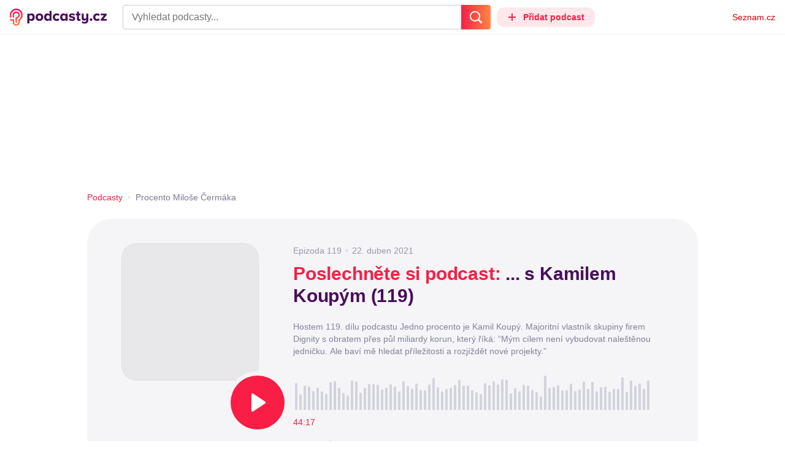

--- FILE ---
content_type: text/html; charset=UTF-8
request_url: https://podcasty.seznam.cz/podcast/s-kamilem-koupym-119/s-kamilem-koupym-119-110430
body_size: 59174
content:
<!DOCTYPE html><html><head><meta charset="utf-8" /><meta name="viewport" content="width=device-width, initial-scale=1, shrink-to-fit=no, viewport-fit=cover" /><meta http-equiv="X-UA-Compatible" content="IE=edge" /><script>performance.mark && performance.mark("streaming_start");</script><link rel="stylesheet" media="all" href="/css/index.1417ba2a.min.css" /><!---0.899627%--><script>performance.mark && performance.mark("streaming_css_end");</script><script>!function init(global, env) {
    window.TouchEvent = window.TouchEvent || Event;
    global.PAPP = global.PAPP || {};
    global.PAPP.ENV = env;
    global.PAPP.dataInitialized = new Promise(function (res) {
        global.setInitData = function (initData) {
            global.PAPP.INIT_DATA = initData;
            delete global.setInitData;
            res();
        };
    });
    global._sspDoNotLoadDOT = true;
    global.PAPP.loader = function (assets, noClient) {
        function test(test) {
            try {
                return !!Function(test)();
            }
            catch (err) {
                return false;
            }
        }
        function supportsES6() {
            return typeof Proxy !== 'undefined'
                && typeof Promise !== 'undefined'
                && typeof Promise.prototype.finally === 'function'
                && !isSafariWithBuggyTemplateLiterals();
        }
        function supportsES9() {
            return !!Object.values && test('return (() => { const o = { t: 1 }; return { ...o }; })() && (async () => ({}))()');
        }
        function supportsES11() {
            return (test('return (() => { const o = { t: { q: true } }; return o?.t?.q && (o?.a?.q ?? true); })()')
                && test('return typeof Promise.allSettled === "function"')
                && test('return typeof globalThis !== "undefined"')
                && test('return typeof 9007199254740991n === "bigint"'));
        }
        function isSafariWithBuggyTemplateLiterals() {
            var userAgent = global.navigator.userAgent;
            var vendor = global.navigator.vendor;
            var maxSafariVersion = 12;
            if (/iPhone|iPad|iPod/.test(userAgent)) {
                var matchResult = userAgent.match(/OS\s([0-9_]+)/);
                return (matchResult
                    && parseInt(matchResult[1], 10) <= maxSafariVersion);
            }
            else {
                if (userAgent.includes('Chrome')) {
                    return false;
                }
                var versionMatchResult = userAgent.match(/Version\/([0-9]+)/);
                return (userAgent.includes('Safari')
                    && typeof vendor == 'string'
                    && vendor.includes('Apple Computer')
                    && versionMatchResult
                    && parseInt(versionMatchResult[1], 10) <= maxSafariVersion);
            }
        }
        var isES5 = !supportsES6();
        function parseAsset(asset) {
            return {
                type: asset.type,
                source: getSource(asset.source),
                name: asset.name,
                async: asset.async,
                defer: asset.defer,
                module: asset.module,
                test: typeof asset.test === 'function' && asset.test(isES5)
            };
        }
        function getSource(source) {
            var isString = typeof source === 'string';
            var isArray = Array.isArray(source);
            if (isString) {
                return source;
            }
            else if (isArray) {
                return source.map(asset => parseAsset(asset));
            }
            else {
                source = source;
                if (supportsES11() && source.es11) {
                    return source.es11;
                }
                else if (supportsES9() && source.es9) {
                    return source.es9;
                }
                else if (!isES5 && source.es6) {
                    return source.es6;
                }
                else if (isES5 && source.es5) {
                    return source.es5;
                }
                return '';
            }
        }
        var preload = [];
        var clientAssets = [];
        assets.forEach((asset) => {
            var scriptAsset = parseAsset(asset);
            if (!scriptAsset.test) {
                if (asset.preload) {
                    preload.push(scriptAsset);
                }
                else {
                    clientAssets.push(scriptAsset);
                }
            }
        });
        for (var i = 0; i < preload.length; i++) {
            var scriptElement = document.createElement('script');
            scriptElement.setAttribute('type', "application/javascript");
            if (preload[i].defer) {
                scriptElement.defer = preload[i].defer;
            }
            if (preload[i].async) {
                scriptElement.async = preload[i].async;
            }
            if (preload[i].module) {
                scriptElement.setAttribute('type', 'module');
            }
            switch (preload[i].type) {
                case "script":
                    scriptElement.setAttribute('src', preload[i].source);
                    break;
                case "inlineScript":
                    scriptElement.innerHTML = preload[i].source;
                    break;
            }
            document.head.appendChild(scriptElement);
        }
        if (!noClient) {
            global.PAPP.assets = clientAssets;
        }
    };
}(self, {"API_URL":"https:\u002F\u002Fapi.podcasty.seznam.cz\u002Fgraphql","PERMALINK_BASE":"podcasty.seznam.cz","SERVICE_ID":"podcasty","SENTRY_DSN":"https:\u002F\u002Fcdb520c8f8b54cd6959dea2a59fbda25@sentry.pszn.cz\u002F8","NODE_ENV":"production","GRECAPTCHA_SITE_KEY":"6LfZRjsbAAAAADza1aE7YsWdCrwuhekHFw43aqy-","RETARGETING_ID":"1356306","EMBED_LOADER_URL":"https:\u002F\u002Fd13-a.sdn.cz\u002Fd_13\u002Fsl\u002Fembed\u002F1\u002Fembed.min.js","ABTEST_DATA":null,"DOT_CONFIG":{"service":"podcasty","spa":true,"impress":false,"lazyLoadingEnabled":true,"abtest":""},"GEMIUS_PRISM_ID":"150wtGtvUw3LxLxt_M.j42aEfbuZbSOuGYjsouaW4Pv.o7","STUDIO_LANDING_PAGE_URL":"https:\u002F\u002Fstudio.podcasty.seznam.cz","STUDIO_HOW_TO_URL":"https:\u002F\u002Fstudio.podcasty.seznam.cz\u002Fjak-na-to"})</script><script>window.PAPP.loader([{"type":"script","defer":true,"source":{"es5":"\u002Fjs\u002Fpolyfill.1417ba2a.min.js"},"test":function(isES5) {
        return !isES5;
    }},{"type":"script","source":"https:\u002F\u002Flogin.szn.cz\u002Fjs\u002Fapi\u002F3\u002Flogin.js"},{"type":"script","defer":true,"source":{"es6":"\u002Fjs\u002Fintersection-observer.1417ba2a.min.js"},"test":function() {
        return !!window.IntersectionObserver;
    }},{"type":"script","defer":true,"source":{"es6":"\u002Fjs\u002Fpath2d-polyfill.1417ba2a.min.js"},"test":function() {
        return !!window.Path2D;
    }},{"type":"script","defer":true,"source":{"es6":"\u002Fjs\u002Ffetch.umd.1417ba2a.min.js"},"test":function() {
        return !!window.fetch;
    }},{"type":"script","defer":true,"source":{"es6":"\u002Fjs\u002Fabortcontroller-polyfill-only.1417ba2a.min.js"},"test":function() {
        return !!window.AbortController;
    }},{"type":"script","defer":true,"preload":true,"source":{"es5":"\u002Fjs\u002Fapp.bundle.es5.1417ba2a.min.js","es6":"\u002Fjs\u002Fapp.bundle.es6.1417ba2a.min.js"}},{"type":"script","defer":true,"source":"https:\u002F\u002Fpocitadlolibise.seznam.cz\u002Fpocitadlolibise.js"},{"type":"scriptChain","source":[{"type":"inlineScript","source":"\n\t\tvar pp_gemius_use_cmp=!0;\n\t\tfunction gemius_player_pending(obj,fun) {\n\t\t\tobj[fun] = obj[fun] || function() {\n\t\t\t\tvar x = window[\"gemius_player_data\"] = window[\"gemius_player_data\"] || [];\n\t\t\t\tx[x.length]=[this,fun,arguments];\n\t\t\t};\n\t\t}\n\t\tgemius_player_pending(window,\"GemiusPlayer\");\n\t\tgemius_player_pending(GemiusPlayer.prototype,\"newProgram\");\n\t\tgemius_player_pending(GemiusPlayer.prototype,\"newAd\");\n\t\tgemius_player_pending(GemiusPlayer.prototype,\"adEvent\");\n\t\tgemius_player_pending(GemiusPlayer.prototype,\"programEvent\");\n\t"},{"type":"script","defer":true,"source":"https:\u002F\u002Fh.seznam.cz\u002Fjs\u002Fcmp2\u002Fcmp_stub.js"},{"type":"script","defer":true,"source":"https:\u002F\u002Fh.seznam.cz\u002Fjs\u002Fdot-small.js"},{"type":"script","defer":true,"source":"https:\u002F\u002Fssp.seznam.cz\u002Fstatic\u002Fjs\u002Fssp.js"},{"type":"inlineScript","source":"\n\t\t(function() { \n\t\t\tvar d=document;\n\t\t\tvar s=\"script\"; \n\t\t\tvar f=function(d,t,u) {\n\t\t\t\ttry {\n\t\t\t\t\tvar gt=d.createElement(t),s=d.getElementsByTagName(t)[0],l=\"http\"+((location.protocol==\"https:\")?\"s\":\"\"); \n\t\t\t\t\tgt.setAttribute(\"async\",\"async\"); \n\t\t\t\t\tgt.setAttribute(\"defer\",\"defer\"); \n\t\t\t\t\tgt.src=l+\":\u002F\u002F\"+u;\n\t\t\t\t\ts.parentNode.insertBefore(gt,s);\n\t\t\t\t} catch (e) {}}; \n\t\t\tf(d,s,\"spir.hit.gemius.pl\u002Fgplayer.js\");\n\t\t})();"},{"type":"script","defer":true,"async":true,"module":true,"source":"https:\u002F\u002Fh.seznam.cz\u002Fjs\u002Fcwl.js"}]},{"type":"script","async":true,"source":"https:\u002F\u002Fwww.googletagmanager.com\u002Fgtag\u002Fjs?id=G-3MQYH0M762"},{"type":"inlineScript","source":"\n\t\twindow.dataLayer = window.dataLayer || [];\n\t\tfunction gtag() {\n\t\t\tdataLayer.push(arguments);\n\t\t}\n\t\tgtag(\"consent\", \"default\", { \"ad_storage\": \"denied\", \"analytics_storage\": \"denied\"});\n\t\tgtag(\"js\", new Date());\n\t\tgtag(\"config\", \"G-3MQYH0M762\");\n\t"},{"type":"script","defer":true,"source":"https:\u002F\u002Fwww.google.com\u002Frecaptcha\u002Fapi.js?render=6LfZRjsbAAAAADza1aE7YsWdCrwuhekHFw43aqy-"},{"type":"script","defer":true,"source":"https:\u002F\u002Fc.seznam.cz\u002Fjs\u002Frc.js"}], false)</script><link rel="shortcut icon" href="/favicon.ico" /><link rel="icon" href="/favicon.svg" type="image/svg+xml" /><link rel="apple-touch-icon" href="/apple-touch-icon.png" /><link rel="manifest" href="/webmanifest.json" /><meta name="theme-color" content="#490E5B" /><meta name="apple-mobile-web-app-status-bar-style" content="#490E5B" /><style>.szn-suggest-list--dark{--color-box-background: #333;--color-box-border: #555;--color-element-background: #555;--color-text: #f0f0f0;--color-text-metadata: #999;--color-bakground-metadata: #fff;--color-button: #f0f0f0;--color-miniapp-label: #999;--color-label: #999}.szn-suggest-list--light,.szn-suggest-list--system{--color-box-background: #fff;--color-box-border: #eee;--color-element-background: #eee;--color-text: #111;--color-text-metadata: #999;--color-bakground-metadata: #fff;--color-button: #111;--color-miniapp-label: #999;--color-label: #999}@media (prefers-color-scheme: dark){.szn-suggest-list--system{--color-box-background: #333;--color-box-border: #555;--color-element-background: #555;--color-text: #f0f0f0;--color-text-metadata: #999;--color-bakground-metadata: #fff;--color-button: #f0f0f0;--color-miniapp-label: #999;--color-label: #999}}.szn-suggest-list{position:relative;z-index:401;font-family:Arial CE,Arial,Helvetica CE,Helvetica,sans-serif}.szn-suggest-list--overlay-off{position:relative;z-index:401}.szn-suggest-list__overlay{position:absolute;inset:0;z-index:400;min-width:100%;min-height:100%;background-color:transparent;opacity:0}.szn-suggest-list__overlay__cover{position:relative;inset:0;z-index:400;min-width:100%;min-height:100%;background-color:#000}@keyframes fadeOut{0%{opacity:1}to{opacity:0}}@keyframes fadeIn{0%{opacity:0}to{opacity:1}}.szn-suggest-list__list{margin:0;padding:0;list-style:none}.szn-suggest-list__list--boxed{border:1px solid #eee;border-radius:4px;overflow:hidden;background-color:#fff;box-shadow:0 2px 4px #0003}.szn-suggest-list__item{margin:0;padding:10px 12px}.szn-suggest-list__item--indented{padding-left:56px}.szn-suggest-list__item--text{padding-top:4px;padding-bottom:4px;cursor:pointer}.szn-suggest-list__item--text:first-child{margin-top:8px}.szn-suggest-list__item--text:last-child{margin-bottom:8px}.szn-suggest-list__item--text.szn-suggest-list__item--selected{background-color:#eee}.szn-suggest-list__text{display:flex;flex-flow:row nowrap;justify-content:flex-start}@supports (display: -webkit-box){.szn-suggest-list__text{min-height:36px;overflow:hidden;align-items:center}}.szn-suggest-list__text-value{display:inline-block;margin:4px 0;max-width:calc(100% - 50px);flex-shrink:0;overflow:hidden;font-size:16px;font-weight:700;line-height:36px;color:#111;white-space:nowrap}.szn-suggest-list__text-value--short{max-width:calc(100% - 82px);text-overflow:ellipsis}@supports (display: -webkit-box){.szn-suggest-list__text-value{display:-webkit-box;-webkit-line-clamp:2;-webkit-box-orient:vertical;line-height:18px;white-space:normal;text-overflow:ellipsis}}.szn-suggest-list__text-value--emphasized{font-weight:400}.szn-suggest-list__text-metadata--text{display:inline-block;overflow:hidden;font-size:14px;line-height:36px;color:#999;white-space:nowrap;text-overflow:ellipsis}.szn-suggest-list__text-metadata--image{display:inline-block;border-radius:8px;width:32px;height:32px;flex-shrink:0;overflow:hidden;background-position:center center;background-size:cover;background-repeat:no-repeat}.szn-suggest-list__text-metadata--image--dark{opacity:.9}.szn-suggest-list__text-metadata--image--rounded{border-radius:50%}.szn-suggest-list__text-metadata--leading{display:inline-block;margin-right:12px;width:32px;height:32px;flex-shrink:0;overflow:hidden}.szn-suggest-list__text-metadata-container{display:flex;height:36px;flex-grow:1;overflow:hidden;flex-wrap:wrap;justify-content:space-between;white-space:nowrap}.szn-suggest-list__text-bottom-metadata-container{display:flex;margin-top:2px;height:16px;flex-grow:1;overflow:hidden;flex-wrap:wrap;justify-content:space-between;align-items:flex-end}.szn-suggest-list__text-metadata--bottom{padding:2px 0;height:16px;font-weight:400;line-height:12px}.szn-suggest-list__text-bottom-metadata-container .szn-suggest-list__text-metadata--bottom{font-size:12px}.szn-suggest-list__text-metadata-container--prioritize-aside-meta-data{flex-direction:row-reverse}.szn-suggest-list__text-metadata--trailing{margin-left:8px;max-width:calc(100% - 8px);flex:0 0 auto}.szn-suggest-list__text-button+.szn-suggest-list__text-metadata--trailing{max-width:calc(100% - 40px)}.szn-suggest-list__text-metadata--text.szn-suggest-list__text-metadata--trailing:before{content:"\2013  "}.szn-suggest-list__text-metadata--aside{margin-left:8px;flex:0 0 auto;text-align:right}.szn-suggest-list__text-button{display:flex;margin:auto 4px;border:none;border-radius:50%;min-width:32px;min-height:32px;justify-content:center;align-items:center;background:none;cursor:pointer;opacity:.4}.szn-suggest-list__text-button svg{fill:#111}.szn-suggest-list__text-button:hover{opacity:1}.szn-suggest-list__text-button-icon{width:13px;height:13px}.szn-suggest-list__miniapp-label{display:block;margin:0 0 8px;font-size:14px;line-height:20px;color:#999}.szn-suggest-list__miniapp-value{display:block;margin:0;font-size:16px;font-weight:700;line-height:20px;color:#111}.szn-suggest-list__item--miniapp{border-top:1px solid #eee;border-bottom:1px solid #eee}.szn-suggest-list__item--miniapp:first-child{border-top:none}.szn-suggest-list__item--miniapp:last-child{border-bottom:none}.szn-suggest-list__item--miniapp+.szn-suggest-list__item--miniapp{border-top:none}.szn-suggest-list__item--label{padding-top:4px;padding-bottom:4px}.szn-suggest-list__item--label:first-child{margin-top:8px}.szn-suggest-list__item--label:last-child{margin-bottom:8px}.szn-suggest-list__label-value{display:block;margin:0;font-size:14px;line-height:20px;color:#999;white-space:nowrap}.szn-suggest-list__tiled-list{margin-bottom:8px;overflow-x:auto}.szn-suggest-list__tiled-list ul{display:inline-flex;margin:0 6px 0 8px;padding:0;overflow-x:auto;list-style:none}.szn-suggest-list__tiled-item{display:inline-block;position:relative;box-sizing:border-box;padding:8px;width:120px;cursor:pointer}.szn-suggest-list__tiled-text-value{display:inline-block;margin-top:8px;max-width:100%;flex-shrink:0;overflow:hidden;font-size:14px;font-weight:700;line-height:36px;text-align:left;color:#111;white-space:nowrap}.szn-suggest-list__tiled-text-value--emphasized{font-weight:400}@supports (display: -webkit-box){.szn-suggest-list__tiled-text-value{display:-webkit-box;-webkit-line-clamp:2;-webkit-box-orient:vertical;line-height:18px;white-space:normal;text-overflow:ellipsis}}.szn-suggest-list__tiled-item.szn-suggest-list__item--selected{border-radius:4px;background-color:#eee}.szn-suggest-list__tiled-text-metadata{margin:0;border-radius:8px;width:104px;height:104px;flex-shrink:0;overflow:hidden;background-color:#fff;opacity:.9}.szn-suggest-list__tiled-text-metadata--image{display:block;width:104px;height:104px;background-position:center center;background-size:contain;background-repeat:no-repeat;mix-blend-mode:multiply}@supports (display: var(--prop)){.szn-suggest-list__list--boxed{border:1px solid var(--color-box-border);background-color:var(--color-box-background)}.szn-suggest-list__item--text.szn-suggest-list__item--selected{background-color:var(--color-element-background)}.szn-suggest-list__text-value{color:var(--color-text)}.szn-suggest-list__text-metadata--text{color:var(--color-text-metadata)}.szn-suggest-list__text-button svg{fill:var(--color-button)}.szn-suggest-list__miniapp-label{color:var(--color-miniapp-label)}.szn-suggest-list__miniapp-value{color:var(--color-text)}.szn-suggest-list__item--miniapp{border-top:1px solid var(--color-box-border);border-bottom:1px solid var(--color-box-border)}.szn-suggest-list__label-value{color:var(--color-label)}.szn-suggest-list__tiled-text-value{color:var(--color-text)}.szn-suggest-list__tiled-item.szn-suggest-list__item--selected{background-color:var(--color-element-background)}.szn-suggest-list__tiled-text-metadata{background-color:var(--color-bakground-metadata)}}.szn-suggest-list__item--buttons{display:flex;margin-top:auto;padding-bottom:24px;justify-content:center;gap:16px}.szn-suggest-list__button{border:0;border-radius:100px;padding:8px 16px;justify-content:center;font-weight:700;background:#f4f4f4}.szn-suggest-list__button:hover{color:var(--color-text)}.szn-mobile-input-with-suggest-list--dark{--color-input-background: #333;--color-input-shadow: #111;--color-text: #f0f0f0;--color-text-placeholder: #999;--color-box-background: #333;--color-button-primary: #c00;--color-button-search: #f0f0f0;--color-button-roundedBackground: #eee;--color-button-close: #000;--color-button-clear: #999;--color-button-back: #f0f0f0;--color-button-disabled: #999}.szn-mobile-input-with-suggest-list--light,.szn-mobile-input-with-suggest-list--system{--color-input-background: #fff;--color-input-shadow: #ccc;--color-text: #111;--color-text-placeholder: #999;--color-box-background: #fff;--color-button-primary: #c00;--color-button-search: #f0f0f0;--color-button-roundedBackground: #eee;--color-button-close: #000;--color-button-clear: #999;--color-button-back: #111;--color-button-disabled: #999}@media (prefers-color-scheme: dark){.szn-mobile-input-with-suggest-list--system{--color-input-background: #333;--color-input-shadow: #111;--color-text: #f0f0f0;--color-text-placeholder: #999;--color-box-background: #333;--color-button-primary: #c00;--color-button-search: #f0f0f0;--color-button-keyboardBackground: #f0f0f0;--color-button-keyboard: #404040;--color-button-roundedBackground: #eee;--color-button-close: #000;--color-button-clear: #999;--color-button-back: #f0f0f0;--color-button-disabled: #999}}.szn-mobile-input-with-suggest-list--dark,.szn-mobile-input-with-suggest-list--light,.szn-mobile-input-with-suggest-list--system{height:100%}.szn-mobile-input-with-suggest-list__controlPanel{display:flex;position:fixed;left:0;top:0;z-index:10000;box-sizing:border-box;border:none;padding:8px;width:100%;height:56px;align-items:center;background-color:var(--color-input-background);box-shadow:0 0 8px var(--color-input-shadow)}.szn-mobile-input-with-suggest-list__controlPanel__input-2,.szn-mobile-input-with-suggest-list__controlPanel__input-3{box-sizing:border-box;margin:0;outline:none;border:none;height:40px;overflow:hidden;color:var(--color-text);background-color:var(--color-input-background)}.szn-mobile-input-with-suggest-list__controlPanel__input-2::placeholder,.szn-mobile-input-with-suggest-list__controlPanel__input-3::placeholder{color:var(--color-text-placeholder)}.szn-mobile-input-with-suggest-list__controlPanel__input-2{width:calc(100vw - 112px)}.szn-mobile-input-with-suggest-list__controlPanel__input-3{width:calc(100vw - 160px)}.szn-mobile-input-with-suggest-list__suggestList{position:fixed;left:0;top:56px;z-index:9999;width:100vw;height:calc(100% - 56px);overflow-y:scroll;background-color:var(--color-box-background)}@keyframes speakingLeft{0%{transform:translate(0)}20%{transform:translate(-4px)}50%{transform:translate(7.5px)}80%{transform:translate(-4px)}to{transform:translate(0)}}@keyframes speakingRight{0%{transform:translate(0)}20%{transform:translate(4px)}50%{transform:translate(-7.5px)}80%{transform:translate(4px)}to{transform:translate(0)}}@keyframes speaking{0%{transform:scale(1)}20%{transform:scaleX(1.5)}50%{transform:scaleX(.25)}80%{transform:scaleX(1.5)}to{transform:scale(1)}}.szn-mobile-input-with-suggest-list__button{display:flex;margin:0;outline:none;border:transparent;border-radius:4px;padding:0;width:48px;height:40px;justify-content:center;align-items:center;background-color:transparent;background-position:center;background-repeat:no-repeat;cursor:pointer}.szn-mobile-input-with-suggest-list__button--primary{background-color:var(--color-button-primary)}.szn-mobile-input-with-suggest-list__button--rounded{border-radius:50%;height:48px;background-color:var(--color-button-roundedBackground)}.szn-mobile-input-with-suggest-list__button--icon-search svg path{color:var(--color-button-search);fill:var(--color-button-search)}.szn-mobile-input-with-suggest-list__button--icon-clear{color:var(--color-button-clear);fill:var(--color-button-clear)}.szn-mobile-input-with-suggest-list__button--icon-back{color:var(--color-button-back);fill:var(--color-button-back)}.szn-mobile-input-with-suggest-list__button--icon-close{color:var(--color-button-close);fill:var(--color-button-close)}.szn-mobile-input-with-suggest-list__button--disabled{background-color:var(--color-button-disabled);cursor:not-allowed}.ribbon-badge{display:flex;z-index:9001;min-width:50px;height:42px;flex-shrink:0;justify-content:flex-end;align-items:center}@media all and (min-width: 600px){.ribbon-badge{min-width:192px}}.ribbon-badge szn-login-widget{--icon: var(--ribbon-notifications-color, #c0c0c0);--icon-hover: var(--ribbon-notifications-color-hover, #000000)}.ribbon-button{display:flex;position:relative;flex-shrink:0;align-items:center;text-decoration:none}.ribbon-button__button{display:flex;box-sizing:border-box;margin:0;border:0;padding:0;width:100%;height:100%;overflow:visible;justify-content:center;align-items:center;font-family:inherit;font-size:100%;line-height:100%;text-align:center;color:inherit;text-transform:none;background:transparent;cursor:pointer;outline:none}.ribbon-button__button .ribbon-icon{color:inherit}.ribbon-control__icon{margin-right:16px;width:14px;width:var(--ribbon-control-icon-width, 14px)}.ribbon-control__label{margin-right:16px;flex-shrink:0;color:#c00;color:var(--ribbon-control-label-color, #cc0000)}.ribbon-control__icon~.ribbon-control__label{display:none}@media all and (min-width: 600px){.ribbon-control__icon{margin-right:6px}.ribbon-control__icon~.ribbon-control__label{display:block}}.ribbon-menu{position:fixed;inset:56px 0 0;z-index:9000;box-sizing:border-box;width:100%;height:calc(100% - 56px);height:calc(var(--ribbon-inner-height, 100%) - 56px);overflow:hidden;transition:opacity .4s ease}.ribbon-menu--hidden{pointer-events:none;visibility:hidden;opacity:0}.ribbon-menu__button{position:absolute;right:0;top:0;width:44px;height:44px;color:#a0a0a0;color:var(--ribbon-submenu-button-color, #a0a0a0)}.ribbon-menu__button--up{transform:rotate(180deg)}.ribbon-menu__content{position:absolute;inset:0;box-sizing:border-box;padding:16px 12px;width:100%;height:100%;overflow-y:scroll;background:#fafafa;background:var(--ribbon-menu-background-color, #fafafa);transition:left .4s ease;-webkit-overflow-scrolling:touch}.ribbon-menu__content:before{position:absolute;left:0;top:-30px;width:100%;height:30px;content:"";box-shadow:0 0 2px #0000001a,0 8px 30px -12px #0000001f}.ribbon-menu__content--hidden{left:-100%}.ribbon-menu__item{display:block;position:relative;padding:0 8px;min-height:44px;font-size:16px;font-weight:400;line-height:44px;color:#000;color:var(--ribbon-menu-item-color, #000000)}.ribbon-menu__link{font-size:inherit;font-weight:inherit;color:inherit;text-decoration:none}.ribbon-menu__link:visited{color:inherit}.ribbon-menu__primary,.ribbon-menu__secondary{margin:0;padding:0;list-style:none}.ribbon-menu__primary>.ribbon-menu__item{border-bottom:1px solid #f0f0f0;border-bottom:1px solid var(--ribbon-menu-separator-color, #f0f0f0)}.ribbon-menu__primary>.ribbon-menu__item:first-child{border-top:1px solid #f0f0f0;border-top:1px solid var(--ribbon-menu-separator-color, #f0f0f0);font-weight:700}.ribbon-menu__primary>.ribbon-menu__item:nth-child(n+2){color:#c00;color:var(--ribbon-menu-primary-color, #cc0000)}.ribbon-menu__secondary{max-height:1056px;overflow:hidden;transition:max-height .8s ease}.ribbon-menu__secondary--hidden{max-height:0;transition-timing-function:cubic-bezier(0,1,0,1)}@media all and (min-width: 600px){.ribbon-menu{background:#00000080}.ribbon-menu__button{display:none}.ribbon-menu__content{padding:18px 30px;width:436px;scrollbar-width:none;-ms-overflow-style:none}.ribbon-menu__content::-webkit-scrollbar{width:0;height:0}.ribbon-menu__content--hidden{left:-436px}.ribbon-menu__item{padding:0;min-height:24px;line-height:24px}.ribbon-menu__link:hover{text-decoration:underline}.ribbon-menu__primary>.ribbon-menu__item{margin-bottom:24px;border:0;font-weight:700}.ribbon-menu__primary>.ribbon-menu__item:first-child{border:0}.ribbon-menu__secondary{margin-top:8px;margin-bottom:6px;columns:2 180px}.ribbon-menu__secondary--hidden{max-height:none}.ribbon-menu__secondary>.ribbon-menu__item{margin-bottom:4px;font-size:15px}}.ribbon-menu__button .ribbon-icon{height:22px}.ribbon-search{display:flex;position:fixed;left:8px;top:0;z-index:9002;padding-top:8px;width:100%;max-width:calc(100% - 98px);flex-direction:column;transition:opacity .4s ease-in-out,visibility .4s}.ribbon-search--hidden{visibility:hidden;opacity:0}.ribbon-search__bar{display:flex;height:40px}@media all and (min-width: 600px){.ribbon-search{position:relative;left:0;padding-top:0;max-width:614px}}.ribbon-search-desktop{display:flex;position:relative;max-width:calc(100% - 48px);flex:1;flex-direction:column}@media all and (min-width: 600px){.ribbon-search-desktop{max-width:calc(100% - 64px)}}.ribbon-search-desktop__submit{border-radius:0 4px 4px 0;width:48px;height:100%;flex-shrink:0;color:#fff;color:var(--ribbon-search-button-icon-color, #ffffff);background:#c00;background:var(--ribbon-search-button-color, #cc0000)}@media all and (min-width: 600px){.ribbon-search-desktop__submit{width:64px}}.ribbon-search-desktop__submit:hover{background:#a00000;background:var(--ribbon-search-button-hover-color, #a00000)}.ribbon-search-desktop__icon-search{width:20px;height:20px}.ribbon-search-desktop__clear{display:none;position:absolute;right:0;top:0;padding-right:8px;width:32px;height:100%;color:#ccc;color:var(--ribbon-search-clear-icon-color, #cccccc)}.ribbon-search-desktop__clear:hover{color:#000;color:var(--ribbon-search-clear-icon-hover-color, #000000)}.ribbon-search-desktop__clear--visible{display:block}.ribbon-search-desktop__icon-cross{width:16px;height:16px}.ribbon-search-desktop .szn-input-with-suggest-list{box-sizing:border-box;margin:0;border-color:#ccc;border-color:var(--ribbon-search-border-color, #cccccc);border-radius:4px 0 0 4px;border-style:solid;border-width:1px;border-right:0;padding:0 40px 0 14px;min-height:100%;flex-grow:1;font-family:Trivia Seznam,Helvetica,Arial,sans-serif;font-size:16px;line-height:normal;color:#222;color:var(--ribbon-search-font-color, #222222);background:#fff;background:var(--ribbon-search-background-color, #ffffff);-webkit-appearance:none;outline:none}.ribbon-search-desktop .szn-input-with-suggest-list:hover{border-color:#666;border-color:var(--ribbon-search-border-hover-color, #666666)}.ribbon-search-desktop .szn-input-with-suggest-list::-ms-clear{display:none}.ribbon-search-desktop .szn-input-with-suggest-list::placeholder{color:#757575;color:var(--ribbon-search-placeholder-color, #757575)}.ribbon-search-desktop .szn-suggest-list{font-family:Trivia Seznam,Helvetica,Arial,sans-serif}.szn-mobile-input-with-suggest-list--light{--color-button-primary: var(--ribbon-search-button-color, #cc0000)}.szn-mobile-input-with-suggest-list__button--icon-back{box-sizing:content-box;padding:0 10px;width:20px}.szn-mobile-input-with-suggest-list__button--icon-clear{box-sizing:content-box;padding:0 22px;width:12px}.szn-mobile-input-with-suggest-list__button--icon-search{box-sizing:content-box;padding:0 12px;width:20px}.szn-mobile-input-with-suggest-list__button--icon-back .ribbon-icon,.szn-mobile-input-with-suggest-list__button--icon-clear .ribbon-icon,.szn-mobile-input-with-suggest-list__button--icon-search .ribbon-icon{width:100%;height:auto}.szn-mobile-input-with-suggest-list__controlPanel__input-2,.szn-mobile-input-with-suggest-list__controlPanel__input-3{width:auto;flex-grow:1;font-family:Arial,Helvetica,sans-serif;font-size:18px}.ribbon-mobile-search__input{display:none}.ribbon-service{display:flex;height:32px;flex-shrink:1;align-items:center;font-size:14px;color:#000;color:var(--ribbon-service-color, #000000);text-decoration:none}.ribbon-service:hover{text-decoration:none}.ribbon-service:hover,.ribbon-service:visited{color:#000;color:var(--ribbon-service-color, #000000)}.ribbon-service__icon{display:none;margin-right:8px;width:32px;height:32px}.ribbon-service__icon-label{display:none;white-space:nowrap}.ribbon-service__logo{width:auto;max-width:100%;height:24px;min-height:24px;max-height:32px}@media all and (min-width: 600px){.ribbon-service__icon,.ribbon-service__icon-label{display:block;font-size:16px}.ribbon-service__icon~.ribbon-service__logo{display:none}}.ribbon-service--sbr .ribbon-service__icon,.ribbon-service--sbr .ribbon-service__icon-label{display:block}.ribbon-service--sbr .ribbon-service__logo{display:none}.ribbon-seznam{display:flex;flex-shrink:0;align-items:center;color:#c00;color:var(--ribbon-seznam-color, #cc0000)}.ribbon-seznam__link,.ribbon-seznam__link:hover,.ribbon-seznam__link:visited{color:#c00;color:var(--ribbon-seznam-color, #cc0000);text-decoration:none}.ribbon{display:flex;position:fixed;left:0;top:0;z-index:9000;box-sizing:border-box;padding:0 16px;width:100%;height:56px;background:#fff;background:var(--ribbon-background-color, #ffffff);box-shadow:0 0 2px #0000001a,0 8px 30px -12px #0000001f}.ribbon--base{font-family:Trivia Seznam,Helvetica,Arial,sans-serif;font-size:14px}.ribbon--blind{position:absolute;width:1px;height:1px;overflow:hidden;clip:rect(1px 1px 1px 1px);clip:rect(1px,1px,1px,1px)}.ribbon--unfixed{position:absolute}.ribbon--show-search .ribbon-seznam{visibility:hidden}@media all and (min-width: 600px){.ribbon--show-search .ribbon-seznam{visibility:visible}}.ribbon__menu-button{margin-right:8px;margin-left:-8px;color:#909090;color:var(--ribbon-menu-button-color, #909090)}.ribbon__menu-button .ribbon-button__button{box-sizing:content-box;border-radius:4px;padding:8px;width:16px;height:16px}.ribbon__menu-button .ribbon-button__button:focus-visible{outline:2px solid black}.ribbon__start,.ribbon__center,.ribbon__end{display:flex;align-items:center}.ribbon__center{min-width:0;flex-grow:1}.ribbon__end{margin-left:16px;flex-shrink:0}.ribbon__end--reversed{display:flex;flex-shrink:0}@media all and (min-width: 600px){.ribbon:not(.ribbon--unfixed){padding-right:31px;width:100vw}.ribbon__end{margin-left:0}.ribbon__end--reversed{flex-direction:row-reverse}.ribbon__center{margin:0 16px}}.ribbon__end .ribbon-seznam{margin-right:16px}.ribbon__menu-button .ribbon-icon{height:12px}@media all and (min-width: 600px){.ribbon .ribbon-seznam{margin-right:0;margin-left:16px}}
</style><!---0.899627%--><script>window.PAPP.loader([{"source":{"es11":"\u002F\u002Fd94-a.sdn.cz\u002Fd_94\u002Fc_static_p7_A\u002FnDJ4VEZEqD86wCVD9FfDlHo\u002F1b88\u002Fes11\u002Fwidget.IUZMOMYP.js","es13":"\u002F\u002Fd94-a.sdn.cz\u002Fd_94\u002Fc_static_p7_A\u002FnDJ4VEZEqD86wCVD9FfDlHo\u002F1b88\u002Fes13\u002Fwidget.H77EV546.js","es9":"\u002F\u002Fd94-a.sdn.cz\u002Fd_94\u002Fc_static_p7_A\u002FnDJ4VEZEqD86wCVD9FfDlHo\u002F1b88\u002Fes9\u002Fwidget.JF5WU2MV.js"},"type":"script","preload":true,"name":"widget.js","test":function test(){try{return !!Function('return window.__merkur__ && window.__merkur__.isRegistered && window.__merkur__.isRegistered("@szn/ribbon")')()}catch(e){return false}}}], true)</script><title>... s Kamilem Koupým (119) - Procento Miloše Čermáka | Seznam Podcasty</title><script src="https://d53-a.sdn.cz/d_53/sl/14/loader.js" id="player-loader"></script><meta property="og:title" content="... s Kamilem Koupým (119) - Procento Miloše Čermáka | Seznam Podcasty" /><meta property="og:description" content="Hostem 119. dílu podcastu Jedno procento je Kamil Koupý. Majoritní vlastník skupiny firem Dignity s obratem přes půl miliardy korun, který říká: “Mým cílem není vybudovat naleštěnou jedničku. Ale baví mě hledat příležitosti a rozjíždět nové projekty.”" /><meta property="og:image" content="https://d13-a.sdn.cz/d_13/c_img_og_A/nDJ4VEZEqBMnoOLXVFQndjl/ca08.jpeg?fl=res,600,600,3%7Cjpg,70" /><meta property="og:type" content="website" /><meta name="twitter:card" content="summary" /><meta name="twitter:title" content="... s Kamilem Koupým (119) - Procento Miloše Čermáka | Seznam Podcasty" /><meta name="twitter:description" content="Hostem 119. dílu podcastu Jedno procento je Kamil Koupý. Majoritní vlastník skupiny firem Dignity s obratem přes půl miliardy korun, který říká: “Mým cílem není vybudovat naleštěnou jedničku. Ale baví mě hledat příležitosti a rozjíždět nové projekty.”" /><meta name="twitter:image" content="https://d13-a.sdn.cz/d_13/c_img_og_A/nDJ4VEZEqBMnoOLXVFQndjl/ca08.jpeg?fl=res,600,600,3%7Cjpg,70" /><meta name="szn:image" content="https://d13-a.sdn.cz/d_13/c_img_og_A/nDJ4VEZEqBMnoOLXVFQndjl/ca08.jpeg?fl=res,600,600,3%7Cjpg,70" /><meta name="title" content="... s Kamilem Koupým (119) - Procento Miloše Čermáka | Seznam Podcasty" /><meta name="description" content="Hostem 119. dílu podcastu Jedno procento je Kamil Koupý. Majoritní vlastník skupiny firem Dignity s obratem přes půl miliardy korun, který říká: “Mým cílem není vybudovat naleštěnou jedničku. Ale baví mě hledat příležitosti a rozjíždět nové projekty.”" /><meta name="keywords" content="Kamil Koupým,Kamil Koupý,Dignity,projekt,podcast,Miloš Čermák,procento,rozhovor,člověk,spaní,baterie,inovace,většina lidí,myšlenka,sen" /><meta name="image" content="https://d13-a.sdn.cz/d_13/c_img_og_A/nDJ4VEZEqBMnoOLXVFQndjl/ca08.jpeg?fl=res,600,600,3%7Cjpg,70" /><meta name="szn:podcast-spl" content="https://v13-a.sdn.cz/v_13/vmd/1579071862?fl=mdk,844076c7|" /><meta name="szn:is-family-friendly" content="true" /><meta name="szn:ignore" content="false" /><meta name="szn:podcast-advert-hp-feed" content="{&quot;section&quot;:&quot;/HP/procento-milose-cermaka/s-kamilem-koupym-119&quot;,&quot;zone_id&quot;:&quot;254527&quot;,&quot;preroll&quot;:false,&quot;midroll&quot;:true,&quot;postroll&quot;:true,&quot;type&quot;:&quot;hp_feed&quot;,&quot;midroll_points&quot;:[]}" /></head><body><div is="app-element"><div is="ribbon-element"><header aria-label="Hlavička" data-ribbon="56" data-ribbon-height="56" data-ribbon-version="4.7.0" role="banner" class="ribbon ribbon--base"><div class="ribbon__start"><a href="https://podcasty.seznam.cz" data-dot="lista_podcasty" data-e2e="ribbon-service" class="ribbon-service"><img style="height:28px;" alt="undefined" src="https://podcasty.seznam.cz/assets/logo.svg" class="ribbon-service__logo" /></a></div><div id="ribbon__center" class="ribbon__center"><div class="ribbon-content">
						<div is="ribbon-search-element"><form class="ribbon-search__bar -hidden">
				<button is="button-element" class="button -icon-only ribbon-search__button"><div is="icon-element" class="icon"><svg xmlns="http://www.w3.org/2000/svg" width="24" height="24" viewBox="0 0 24 24" fill="currentColor" focusable="false" stroke="none" stroke-width="1" stroke-linecap="round" stroke-linejoin="round"><path class="" d="M2.293 12.707L8.293 18.707C8.488 18.902 8.744 19 9 19C9.256 19 9.512 18.902 9.707 18.707C9.901 18.513 9.999 18.255 10 18C10.001 17.743 9.903 17.489 9.707 17.293L5.414 13H21C21.553 13 22 12.553 22 12C22 11.447 21.553 11 21 11H5.414L9.707 6.70701C9.902 6.51201 10 6.25601 10 6.00001C10 5.74401 9.902 5.48801 9.707 5.29301C9.513 5.09901 9.255 5.00101 9 5.00001C8.743 4.99901 8.489 5.09701 8.293 5.29301L2.293 11.293C2.098 11.488 2 11.744 2 12C2 12.256 2.098 12.512 2.293 12.707Z"></path><!---0.899627%--></svg></div><!---0.899627%--><span><!---0.899627%--></span></button>
				<div></div>
				<input type="text" name="q" placeholder="Vyhledat podcasty..." autocomplete="off" data-dot="lista_hledani_kurzor" />
				<button is="button-element" class="button -icon-only ribbon-search__submit" type="submit" title="Vyhledat" data-dot="lista_hledani_button"><div is="icon-element" class="icon"><svg xmlns="http://www.w3.org/2000/svg" width="24" height="24" viewBox="0 0 24 24" fill="currentColor" focusable="false" stroke="none" stroke-width="1" stroke-linecap="round" stroke-linejoin="round"><path class="" d="M10.5 17C6.916 17 4 14.084 4 10.5C4 6.916 6.916 4 10.5 4C14.084 4 17 6.916 17 10.5C17 14.084 14.084 17 10.5 17ZM21 18.666C20.198 17.985 18.502 16.569 17.15 15.785C18.306 14.334 19 12.499 19 10.5C19 5.806 15.194 2 10.5 2C5.806 2 2 5.806 2 10.5C2 15.194 5.806 19 10.5 19C12.498 19 14.331 18.306 15.782 17.152C16.568 18.505 17.986 20.204 18.666 21C19.305 21.748 19.672 22 20.5 22C21.328 22 22 21.328 22 20.5C22 19.672 21.659 19.227 21 18.666Z"></path><!---0.899627%--></svg></div><!---0.899627%--><span><!---0.899627%--></span></button>
			</form><button is="button-element" class="button -icon-only ribbon-search__button -search"><div is="icon-element" class="icon"><svg xmlns="http://www.w3.org/2000/svg" width="24" height="24" viewBox="0 0 24 24" fill="currentColor" focusable="false" stroke="none" stroke-width="1" stroke-linecap="round" stroke-linejoin="round"><path class="" d="M10.5 17C6.916 17 4 14.084 4 10.5C4 6.916 6.916 4 10.5 4C14.084 4 17 6.916 17 10.5C17 14.084 14.084 17 10.5 17ZM21 18.666C20.198 17.985 18.502 16.569 17.15 15.785C18.306 14.334 19 12.499 19 10.5C19 5.806 15.194 2 10.5 2C5.806 2 2 5.806 2 10.5C2 15.194 5.806 19 10.5 19C12.498 19 14.331 18.306 15.782 17.152C16.568 18.505 17.986 20.204 18.666 21C19.305 21.748 19.672 22 20.5 22C21.328 22 22 21.328 22 20.5C22 19.672 21.659 19.227 21 18.666Z"></path><!---0.899627%--></svg></div><!---0.899627%--><span><!---0.899627%--></span></button><div class="ribbon__suggestions" data-dot="lista_hledani_naseptavac"><div></div><!---0.899627%--></div></div>
						<a class="button -pink -bold -rounded" rel="external" data-dot-data="{&quot;element&quot;:&quot;studio-button-ribbon&quot;}">	
							<div is="icon-element" class="icon"><svg xmlns="http://www.w3.org/2000/svg" width="24" height="24" viewBox="0 0 24 24" fill="currentColor" focusable="false" stroke="none" stroke-width="1" stroke-linecap="round" stroke-linejoin="round"><path class="" d="M18 13H13V18H11V13H6V11H11V6H13V11H18V13Z"></path><!---0.899627%--></svg></div>
							<span>Přidat podcast</span>
						</a>
					</div></div><div class="ribbon__end"><nav role="navigation" aria-labelledby="ribbon-os-menu" class="ribbon__end--reversed"><h6 id="ribbon-os-menu" class="ribbon--blind">Osobní menu</h6><div class="ribbon-seznam"><a href="https://www.seznam.cz" rel="noopener noreferrer" target="_blank" data-dot="lista_odkaz_seznam" class="ribbon-seznam__link">Seznam.cz</a></div><div id="ribbon-badge" aria-label="Osobní navigace, přihlášení a další služby" class="ribbon-badge"></div></nav></div></header></div><main>
				<div is="router-element"><div is="detail-view" class="detail"><div is="linked-data-element"><script type="application/ld+json">{"@context":"https:\u002F\u002Fschema.org","@type":"PodcastEpisode","identifier":"110430","headline":"... s Kamilem Koupým (119)","description":"Hostem 119. dílu podcastu Jedno procento je Kamil Koupý. Majoritní vlastník skupiny firem Dignity s obratem přes půl miliardy korun, který říká: “Mým cílem není vybudovat naleštěnou jedničku. Ale baví mě hledat příležitosti a rozjíždět nové projekty.”","image":"https:\u002F\u002Fd13-a.sdn.cz\u002Fd_13\u002Fc_img_QM_Z\u002FaBHSB.jpeg","datePublished":"2021-04-22T14:44:15.000Z","thumbnailUrl":"https:\u002F\u002Fd13-a.sdn.cz\u002Fd_13\u002Fc_img_QM_Z\u002FaBHSB.jpeg","episodeNumber":119,"duration":"PT44M17S","author":{"@type":"Person","name":"Miloš Čermák"},"associatedMedia":{"@type":"AudioObject","encodingFormat":"application\u002Fvnd.seznam-cz.spl+json","url":"https:\u002F\u002Fv13-a.sdn.cz\u002Fv_13\u002Fvmd\u002F1579071862?fl=mdk,844076c7|"},"isFamilyFriendly":true,"url":"https:\u002F\u002Fpodcasty.seznam.cz\u002Fpodcast\u002Fprocento-milose-cermaka\u002F110430","keywords":"Kamil Koupým,Kamil Koupý,Dignity,projekt,podcast,Miloš Čermák,procento,rozhovor,člověk,spaní,baterie,inovace,většina lidí,myšlenka,sen","potentialAction":[{"@type":"ListenAction","target":[{"@type":"EntryPoint","urlTemplate":"https:\u002F\u002Fpodcasty.seznam.cz\u002Fpodcast\u002Fprocento-milose-cermaka\u002F110430"}]}],"discussionUrl":"https:\u002F\u002F\u002F","partOfSeries":{"@context":"https:\u002F\u002Fschema.org","@type":"PodcastSeries","identifier":"390","name":"Procento Miloše Čermáka","description":"Co byste dělali, kdyby vám v telefonu zbývalo jen poslední procento baterie? Jaká je vaše nebezpečná myšlenka? Čemu věříte, ale nejde to doložit? Na čem se s většinou lidí kolem sebe neshodnete? Rozhovory s lidmi o budoucnnosti, snech, inovacích a taky o tom, co je v noci budí ze spaní. Bude za 10 let svět lepší, nebo horší než dnes? Rozhovory Miloše Čermáka","image":"https:\u002F\u002Fd13-a.sdn.cz\u002Fd_13\u002Fc_img_og_A\u002FnDJ4VEZEqBMnoOLXVFQndjl\u002Fca08.jpeg","url":"https:\u002F\u002Fpodcasty.seznam.cz\u002Fpodcast\u002Fprocento-milose-cermaka","webFeed":"https:\u002F\u002Ffeeds.transistor.fm\u002Fprocento-milose-cermaka","keywords":"","author":{"@type":"Person","name":"Miloš Čermák"},"isFamilyFriendly":true}}</script><script type="application/ld+json">{"@context":"https:\u002F\u002Fschema.org","@type":"PodcastSeries","identifier":"390","name":"Procento Miloše Čermáka","description":"Co byste dělali, kdyby vám v telefonu zbývalo jen poslední procento baterie? Jaká je vaše nebezpečná myšlenka? Čemu věříte, ale nejde to doložit? Na čem se s většinou lidí kolem sebe neshodnete? Rozhovory s lidmi o budoucnnosti, snech, inovacích a taky o tom, co je v noci budí ze spaní. Bude za 10 let svět lepší, nebo horší než dnes? Rozhovory Miloše Čermáka","image":"https:\u002F\u002Fd13-a.sdn.cz\u002Fd_13\u002Fc_img_og_A\u002FnDJ4VEZEqBMnoOLXVFQndjl\u002Fca08.jpeg","url":"https:\u002F\u002Fpodcasty.seznam.cz\u002Fpodcast\u002Fprocento-milose-cermaka","webFeed":"https:\u002F\u002Ffeeds.transistor.fm\u002Fprocento-milose-cermaka","keywords":"","author":{"@type":"Person","name":"Miloš Čermák"},"isFamilyFriendly":true}</script><!---0.899627%--></div><div is="ad-leaderboard-element" id="ad-leaderboard-element-351103"><div id="ad-leaderboard-element-351103-branding" class="ad-branding"></div><div class="size-wrapper">
				<div class="ad-leaderboard" id="ad-leaderboard-element-351103-leaderboard"></div>
			</div></div><div class="content__container">
				<div is="breadcrumbs-element"><ul><li><a data-dot-data="{&quot;type&quot;:&quot;breadcrumbs-click&quot;,&quot;source&quot;:&quot;home&quot;,&quot;element&quot;:&quot;breadcrumb&quot;}" href="/">Podcasty</a></li><li><span>Procento Miloše Čermáka<!---0.899627%--></span></li><!---0.899627%--></ul></div>
				<div class="width__container" data-dot-data="{&quot;type&quot;:&quot;detail-click&quot;,&quot;source&quot;:&quot;detail-procento-milose-cermaka-390&quot;,&quot;element&quot;:&quot;no_element&quot;}">
					<div class="detail__episode">
									<div is="episode-element" class="episode -main" data-dot-data="{&quot;position&quot;:0}"><div is="picture-element" class=""><picture>
				<source srcset="https://d13-a.sdn.cz/d_13/c_img_QM_Z/aBHSB.jpeg?fl=res,300,300,3|webp,70 144w,https://d13-a.sdn.cz/d_13/c_img_QM_Z/aBHSB.jpeg?fl=res,400,400,3|webp,70 192w,https://d13-a.sdn.cz/d_13/c_img_QM_Z/aBHSB.jpeg?fl=res,600,600,3|webp,70 256w" sizes="(max-width: 768px) 144px,(max-width: 1199px) 192px,(min-width: 1200px) 256px" media="" type="image/webp" /><source srcset="https://d13-a.sdn.cz/d_13/c_img_QM_Z/aBHSB.jpeg?fl=res,300,300,3|jpg,70 144w,https://d13-a.sdn.cz/d_13/c_img_QM_Z/aBHSB.jpeg?fl=res,400,400,3|jpg,70 192w,https://d13-a.sdn.cz/d_13/c_img_QM_Z/aBHSB.jpeg?fl=res,600,600,3|jpg,70 256w" sizes="(max-width: 768px) 144px,(max-width: 1199px) 192px,(min-width: 1200px) 256px" media="" type="image/jpeg" /><!---0.899627%-->
				<img src="https://d13-a.sdn.cz/d_13/c_img_QM_Z/aBHSB.jpeg?fl=res,600,600,3|jpg,70" srcset="https://d13-a.sdn.cz/d_13/c_img_QM_Z/aBHSB.jpeg?fl=res,300,300,3|jpg,70 144w,https://d13-a.sdn.cz/d_13/c_img_QM_Z/aBHSB.jpeg?fl=res,400,400,3|jpg,70 192w,https://d13-a.sdn.cz/d_13/c_img_QM_Z/aBHSB.jpeg?fl=res,600,600,3|jpg,70 256w" sizes="(max-width: 768px) 144px,(max-width: 1199px) 192px,(min-width: 1200px) 256px" media="" type="image/jpeg" alt="Procento Miloše Čermáka" title="" loading="lazy" />
			</picture></div><div class="player__info">
						<div class="player__content">
							<div>
								<!---0.899627%--><!---0.899627%--><!---0.899627%--><span>Epizoda 119<!---0.899627%--></span><!---0.899627%--><span class="player__info-date" title="22. duben 2021">22. duben 2021<!---0.899627%--></span>
							</div>
						</div>
						<h1 class="episode__heading">
							<span>Poslechněte si podcast: </span>
							... s Kamilem Koupým (119)<!---0.899627%-->
						</h1>
						<div is="description-element"><span class="description__raw"><p>Hostem 119.  dílu podcastu Jedno procento je Kamil Koupý. Majoritní vlastník skupiny firem Dignity s obratem přes půl miliardy korun, který říká: “Mým cílem není vybudovat naleštěnou jedničku. Ale baví mě hledat příležitosti a rozjíždět nové projekty.”</p>
</span><!---0.899627%--></div>
						<div class="episode__player">
							<button is="play-button-element" class="button -icon-only -round -main" data-dot-data="{&quot;element&quot;:&quot;play-button&quot;}"><div is="icon-element" class="icon"><svg xmlns="http://www.w3.org/2000/svg" width="24" height="24" viewBox="0 0 24 24" fill="currentColor" focusable="false" stroke="none" stroke-width="1" stroke-linecap="round" stroke-linejoin="round"><path class="" d="M19.5547 11.168L7.55469 3.168C7.38769 3.057 7.19369 3 6.99869 3C6.83769 3 6.67569 3.039 6.52869 3.118C6.20269 3.292 5.99969 3.631 5.99969 4V20C5.99969 20.369 6.20269 20.708 6.52869 20.882C6.67569 20.961 6.83769 21 6.99969 21C7.19469 21 7.38769 20.943 7.55469 20.832L19.5547 12.832C19.8327 12.647 19.9997 12.334 19.9997 12C19.9997 11.666 19.8327 11.354 19.5547 11.168Z"></path><path class="-hidden" d="M19 5V19C19 19.6 18.6 20 18 20H15C14.4 20 14 19.6 14 19V5C14 4.4 14.4 4 15 4H18C18.6 4 19 4.4 19 5ZM9 4H6C5.4 4 5 4.4 5 5V19C5 19.6 5.4 20 6 20H9C9.6 20 10 19.6 10 19V5C10 4.4 9.6 4 9 4Z"></path><!---0.899627%--></svg></div></button>
							<div class="episode__manhattan" data-dot-data="{&quot;element&quot;:&quot;manhattan&quot;}">
								<canvas is="manhattan-element"></canvas>
								<span>
									44:17<!---0.899627%-->
									
								</span>
							</div>
						</div>
						<div class="episode__footer">
							<div is="like-button-element" size="minimalistic" entity="https://podcasty.seznam.cz/podcast/procento-milose-cermaka/110430"></div>
							<a is="discussion-button-element" class="button -text" data-dot-data="{&quot;element&quot;:&quot;discussion-button&quot;}"><div is="icon-element" class="icon"><svg xmlns="http://www.w3.org/2000/svg" width="24" height="24" viewBox="0 0 24 24" fill="currentColor" focusable="false" stroke="none" stroke-width="1" stroke-linecap="round" stroke-linejoin="round"><path class="" d="m 12,4.6557385 c -3.9876178,0 -7.375,2.9230655 -7.375,6.6953125 0,1.453591 0.5924384,2.78474 1.4921875,3.904296 l -0.6738281,1.578125 -0.00391,0.0059 c -0.1547973,0.381974 -0.2727383,0.672117 -0.3574219,0.943359 -0.042342,0.135621 -0.080966,0.264121 -0.09375,0.449219 -0.012783,0.185097 1.781e-4,0.507157 0.2617187,0.791016 0.2615406,0.283858 0.6172097,0.329068 0.8125,0.320312 0.1952903,-0.0088 0.3246932,-0.04801 0.4589844,-0.08984 0.2685822,-0.08368 0.5449347,-0.202041 0.9121094,-0.353515 l 2.705082,-1.113326 c 0.607057,0.143948 1.224474,0.259766 1.861328,0.259766 3.987478,0 7.375,-2.923302 7.375,-6.695312 0,-3.7722506 -3.3874,-6.6953125 -7.375,-6.6953125 z m 0,1.75 c 3.145193,0 5.625,2.2278096 5.625,4.9453125 0,2.717083 -2.480085,4.945312 -5.625,4.945312 -0.602491,0 -1.191274,-0.08357 -1.75,-0.244141 L 9.9570312,15.968238 7.2382813,17.089332 8.1347656,14.985816 7.7265625,14.567847 C 6.8542606,13.67384 6.375,12.551373 6.375,11.351051 6.375,8.6335445 8.8547849,6.4057385 12,6.4057385 Z"></path><!---0.899627%--></svg></div><!---0.899627%--></a>
							<button is="button-element" class="button -text" data-dot-data="{&quot;element&quot;:&quot;share-button&quot;}"><div is="icon-element" class="icon"><svg xmlns="http://www.w3.org/2000/svg" width="24" height="24" viewBox="0 0 24 24" fill="currentColor" focusable="false" stroke="none" stroke-width="1" stroke-linecap="round" stroke-linejoin="round"><path class="" d="M20 11.0001L14 6.00012V9.14312C11.956 9.08812 9.85 9.71412 8.205 10.9531C7.209 11.6901 6.384 12.6361 5.841 13.6861C5.288 14.7311 5.014 15.8681 5 16.9651C5.64 16.0701 6.362 15.3241 7.137 14.7441C7.913 14.1641 8.746 13.7631 9.592 13.5021C11.061 13.0621 12.522 13.0591 14 13.1661V16.0001L20 11.0001Z"></path><!---0.899627%--></svg></div><!---0.899627%--><span>Sdílet<!---0.899627%--></span></button>
						</div>
					</div></div>
								</div><!---0.899627%-->
				</div>
				<div class="width__container -episode-list" data-dot-data="{&quot;type&quot;:&quot;detail-click&quot;,&quot;source&quot;:&quot;detail-procento-milose-cermaka-390&quot;,&quot;element&quot;:&quot;no_element&quot;}">
					<div class="detail__list">
						<div class="detail__list_content">
							<div class="detail__header">
								<h1 class="detail__heading -secondary">
									Procento Miloše Čermáka<!---0.899627%-->
								</h1>
								<div class="detail__content">
									<span class="detail__author">
										Vydává: <span>Miloš Čermák<!---0.899627%--></span>
									</span>
									<div is="description-element"><span class="description__raw"><p>Co byste dělali, kdyby vám v telefonu zbývalo jen poslední procento baterie? Jaká je vaše nebezpečná myšlenka? Čemu věříte, ale nejde to doložit? Na čem se s většinou lidí kolem sebe neshodnete? Rozhovory s lidmi o budoucnnosti, snech, inovacích a taky o tom, co je v noci budí ze spaní. Bude za 10 let svět lepší, nebo horší než dnes? Rozhovory Miloše Čermáka</p>
</span><!---0.899627%--></div>
									<div class="detail__buttons">
										<div class="button__group">
											<button is="button-element" class="button -bold -pink"><div is="icon-element" class="icon"><svg xmlns="http://www.w3.org/2000/svg" width="24" height="24" viewBox="0 0 24 24" fill="currentColor" focusable="false" stroke="none" stroke-width="1" stroke-linecap="round" stroke-linejoin="round"><path class="" d="M18 13H13V18H11V13H6V11H11V6H13V11H18V13Z"></path><!---0.899627%--></svg></div><!---0.899627%--><span>Odebírat<!---0.899627%--></span></button>
											<a rel="external" class="button -text -text-blue -small-padding" href="https://www.seznamzpravy.cz/sekce/podcast-jedno-procento-milose-cermaka">
															<div is="icon-element" class="icon"><svg xmlns="http://www.w3.org/2000/svg" width="24" height="24" viewBox="0 0 24 24" fill="currentColor" focusable="false" stroke="none" stroke-width="1" stroke-linecap="round" stroke-linejoin="round"><path class="" d="M12 23.8q-2.4 0-4.6-1-2.1-.9-3.7-2.5t-2.5-3.7q-1-2.2-1-4.6 0-2.4 1-4.6.9-2.1 2.5-3.7t3.7-2.5q2.2-1 4.6-1 2.4 0 4.6 1 2.1.9 3.7 2.5t2.5 3.7q1 2.2 1 4.6 0 2.4-1 4.6-.9 2.1-2.5 3.7t-3.7 2.5q-2.2 1-4.6 1zm0-2.4q.8-1.1 1.3-2.3.6-1.1.9-2.4H9.8q.3 1.3.9 2.4.5 1.2 1.3 2.3zm-3.1-.5q-.5-1-.9-2-.4-1.1-.6-2.2H3.9q.8 1.5 2.1 2.6t2.9 1.6zm6.2 0q1.6-.5 2.9-1.6 1.3-1.1 2.1-2.6h-3.5q-.2 1.1-.6 2.2-.4 1-.9 2zM2.9 14.4h4l-.2-1.2v-2.4l.2-1.2h-4q-.2.6-.2 1.2-.1.6-.1 1.2t.1 1.2q0 .6.2 1.2zm6.3 0h5.6q.1-.6.1-1.2v-2.4q0-.6-.1-1.2H9.2q-.1.6-.1 1.2v2.4q0 .6.1 1.2zm7.9 0h4q.2-.6.2-1.2.1-.6.1-1.2t-.1-1.2q0-.6-.2-1.2h-4q.1.6.1 1.2.1.6.1 1.2t-.1 1.2-.1 1.2zm-.5-7.1h3.5q-.8-1.5-2.1-2.6t-2.9-1.6q.5 1 .9 2 .4 1.1.6 2.2zm-6.8 0h4.4q-.3-1.3-.9-2.4-.5-1.2-1.3-2.3-.8 1.1-1.3 2.3-.6 1.1-.9 2.4zm-5.9 0h3.5q.2-1.1.6-2.2.4-1 .9-2-1.6.5-2.9 1.6-1.3 1.1-2.1 2.6z"></path><!---0.899627%--></svg></div>
															<span>Web</span>
														</a><!---0.899627%-->
											<button is="button-element" class="button -text -text-blue -small-padding" data-dot-data="{&quot;element&quot;:&quot;channel-share-button&quot;}"><div is="icon-element" class="icon"><svg xmlns="http://www.w3.org/2000/svg" width="24" height="24" viewBox="0 0 24 24" fill="currentColor" focusable="false" stroke="none" stroke-width="1" stroke-linecap="round" stroke-linejoin="round"><path class="" d="M20 11.0001L14 6.00012V9.14312C11.956 9.08812 9.85 9.71412 8.205 10.9531C7.209 11.6901 6.384 12.6361 5.841 13.6861C5.288 14.7311 5.014 15.8681 5 16.9651C5.64 16.0701 6.362 15.3241 7.137 14.7441C7.913 14.1641 8.746 13.7631 9.592 13.5021C11.061 13.0621 12.522 13.0591 14 13.1661V16.0001L20 11.0001Z"></path><!---0.899627%--></svg></div><!---0.899627%--><span>Sdílet<!---0.899627%--></span></button>
										</div>
									</div>
								</div>
							</div>
							<div is="list-element" class="list"><div class="list__header">
				<h2><!---0.899627%--></h2>
			</div><div class="list__items">
				<div is="episode-element" data-dot-data="{&quot;id&quot;:&quot;544949&quot;,&quot;position&quot;:1}" class="episode"><div class="episode__player">
					<button is="play-button-element" class="button -icon-only -round" data-dot-data="{&quot;element&quot;:&quot;play-button&quot;}"><div is="icon-element" class="icon"><svg xmlns="http://www.w3.org/2000/svg" width="24" height="24" viewBox="0 0 24 24" fill="currentColor" focusable="false" stroke="none" stroke-width="1" stroke-linecap="round" stroke-linejoin="round"><path class="" d="M19.5547 11.168L7.55469 3.168C7.38769 3.057 7.19369 3 6.99869 3C6.83769 3 6.67569 3.039 6.52869 3.118C6.20269 3.292 5.99969 3.631 5.99969 4V20C5.99969 20.369 6.20269 20.708 6.52869 20.882C6.67569 20.961 6.83769 21 6.99969 21C7.19469 21 7.38769 20.943 7.55469 20.832L19.5547 12.832C19.8327 12.647 19.9997 12.334 19.9997 12C19.9997 11.666 19.8327 11.354 19.5547 11.168Z"></path><path class="-hidden" d="M19 5V19C19 19.6 18.6 20 18 20H15C14.4 20 14 19.6 14 19V5C14 4.4 14.4 4 15 4H18C18.6 4 19 4.4 19 5ZM9 4H6C5.4 4 5 4.4 5 5V19C5 19.6 5.4 20 6 20H9C9.6 20 10 19.6 10 19V5C10 4.4 9.6 4 9 4Z"></path><!---0.899627%--></svg></div></button>
				</div><div class="episode__content">
					<!---0.899627%-->
					<div class="player__info">
						<div class="player__content">
							<!---0.899627%--><span>Epizoda 290<!---0.899627%--></span><!---0.899627%--><span title="6. leden 2026">Před 2 týdny<!---0.899627%--></span>
							<span class="player__time -blue">
								01:11:31<!---0.899627%-->
							</span>
						</div>
					</div>
					<h3 class="episode__heading">
						&quot;Bojíme se, že když AI bude moc chytrá, tak nás zničí. Ale podle mě stále není vyloučené, že bude právě proto na naší straně,&quot; říká Lukáš Sedláček (289)<!---0.899627%-->
					</h3>
					<div is="description-element"><span class="description__raw"><p>Když Lukáš Sedláček popisuje svůj vztah k umělé inteligenci, používá slovo „zrcadlo”. Díváme se do něj a vidíme sami sebe. Jenže ten obraz není zrovna lichotivý. Zjišťujeme, že naše kreativita možná není tak výjimečná, naše vědomí tak nepopsatelné, naše postavení ve vesmíru tak privilegované. </p>
<p>To vše popisuje ve své vlastním nákladem vydané knize Nazí v AI době. Čtyřiačtyřicetiletý byznysmen kupodivu nepíše o tom, jak nám umělá inteligence ušetří čas nebo zefektivní práci, ale co nám řekne o tom, kdo vlastně jsme. A hlavně: co budeme dělat, až zjistíme, že odpověď se nám nelíbí.</p>
<p>Lukáš Sedláček je podnikatel, myslitel a organizátor, který stojí za vzdělávací platformou a konferencí Týden inovací. Vystudoval religionistiku, hebrejistiku a mezinárodní vztahy na Karlově univerzitě a Cambridge, ale místo akademické kariéry se vydal cestou podnikání. Kromě Týdne inovací řídí startup Poetizer – platformu pro autory, která umožňuje jednoduše publikovat vlastní knihy.</p>
<p>Lukáš je mladším bratrem ekonoma Tomáše Sedláčka, s nímž sdílí intelektuální zápal i vášeň pro jízdu na monokolce. Prošel rozvodem, má malého syna a otevřeně přiznává, že ho občas budí v noci podnikatelské starosti.</p>
<p>O tom všem jsme mluvili: a taky o tom, jak do Česka málem pozval na přednášku Obamu, ale protože si to napřed nechal od umělé inteligence spočítat, tak od toho nápadu radši upustil. </p>
<p>Anebo o tom, co vše ho spojuje či naopak rozděluje s bratrem Tomášem, a jestli mu udělalo radost, že vyhrál v jejich malém soukromém závodě, kdo první napíše a vydá novou knihu.</p>
<p>Doufám, že vás náš rozhovor bude bavit stejně jako nás ve studiu. A pokud vás úvahy a přemýšlení o AI navnadí, dovolte mě vás pozvat na AI show, tedy dvouhodinový zábavný a zároveň informativní živý pořad, který dělám se ženou Sentou. Koncem ledna budeme jak v kině Atlas v Praze, a to 27. ledna, tak o dva dny později v Imapct Hubu v Brně.</p>
</span><!---0.899627%--></div>
					<div class="episode__footer">
						<div is="like-button-element" size="minimalistic" entity="https://podcasty.seznam.cz/podcast/procento-milose-cermaka/544949"></div>
						<a is="discussion-button-element" class="button -text" data-dot-data="{&quot;element&quot;:&quot;discussion-button&quot;}"><div is="icon-element" class="icon"><svg xmlns="http://www.w3.org/2000/svg" width="24" height="24" viewBox="0 0 24 24" fill="currentColor" focusable="false" stroke="none" stroke-width="1" stroke-linecap="round" stroke-linejoin="round"><path class="" d="m 12,4.6557385 c -3.9876178,0 -7.375,2.9230655 -7.375,6.6953125 0,1.453591 0.5924384,2.78474 1.4921875,3.904296 l -0.6738281,1.578125 -0.00391,0.0059 c -0.1547973,0.381974 -0.2727383,0.672117 -0.3574219,0.943359 -0.042342,0.135621 -0.080966,0.264121 -0.09375,0.449219 -0.012783,0.185097 1.781e-4,0.507157 0.2617187,0.791016 0.2615406,0.283858 0.6172097,0.329068 0.8125,0.320312 0.1952903,-0.0088 0.3246932,-0.04801 0.4589844,-0.08984 0.2685822,-0.08368 0.5449347,-0.202041 0.9121094,-0.353515 l 2.705082,-1.113326 c 0.607057,0.143948 1.224474,0.259766 1.861328,0.259766 3.987478,0 7.375,-2.923302 7.375,-6.695312 0,-3.7722506 -3.3874,-6.6953125 -7.375,-6.6953125 z m 0,1.75 c 3.145193,0 5.625,2.2278096 5.625,4.9453125 0,2.717083 -2.480085,4.945312 -5.625,4.945312 -0.602491,0 -1.191274,-0.08357 -1.75,-0.244141 L 9.9570312,15.968238 7.2382813,17.089332 8.1347656,14.985816 7.7265625,14.567847 C 6.8542606,13.67384 6.375,12.551373 6.375,11.351051 6.375,8.6335445 8.8547849,6.4057385 12,6.4057385 Z"></path><!---0.899627%--></svg></div><!---0.899627%--></a>
						<button is="button-element" class="button -text" data-dot-data="{&quot;element&quot;:&quot;share-button&quot;}"><div is="icon-element" class="icon"><svg xmlns="http://www.w3.org/2000/svg" width="24" height="24" viewBox="0 0 24 24" fill="currentColor" focusable="false" stroke="none" stroke-width="1" stroke-linecap="round" stroke-linejoin="round"><path class="" d="M20 11.0001L14 6.00012V9.14312C11.956 9.08812 9.85 9.71412 8.205 10.9531C7.209 11.6901 6.384 12.6361 5.841 13.6861C5.288 14.7311 5.014 15.8681 5 16.9651C5.64 16.0701 6.362 15.3241 7.137 14.7441C7.913 14.1641 8.746 13.7631 9.592 13.5021C11.061 13.0621 12.522 13.0591 14 13.1661V16.0001L20 11.0001Z"></path><!---0.899627%--></svg></div><!---0.899627%--><span>Sdílet<!---0.899627%--></span></button>
					</div>
				</div></div><!---0.899627%--><div class="episode-advert">
								<div is="ad-mobile-square-premium-element" id="ad-mobile-square-premium-element-383186"></div>
							</div><div is="episode-element" data-dot-data="{&quot;id&quot;:&quot;540637&quot;,&quot;position&quot;:2}" class="episode"><div class="episode__player">
					<button is="play-button-element" class="button -icon-only -round" data-dot-data="{&quot;element&quot;:&quot;play-button&quot;}"><div is="icon-element" class="icon"><svg xmlns="http://www.w3.org/2000/svg" width="24" height="24" viewBox="0 0 24 24" fill="currentColor" focusable="false" stroke="none" stroke-width="1" stroke-linecap="round" stroke-linejoin="round"><path class="" d="M19.5547 11.168L7.55469 3.168C7.38769 3.057 7.19369 3 6.99869 3C6.83769 3 6.67569 3.039 6.52869 3.118C6.20269 3.292 5.99969 3.631 5.99969 4V20C5.99969 20.369 6.20269 20.708 6.52869 20.882C6.67569 20.961 6.83769 21 6.99969 21C7.19469 21 7.38769 20.943 7.55469 20.832L19.5547 12.832C19.8327 12.647 19.9997 12.334 19.9997 12C19.9997 11.666 19.8327 11.354 19.5547 11.168Z"></path><path class="-hidden" d="M19 5V19C19 19.6 18.6 20 18 20H15C14.4 20 14 19.6 14 19V5C14 4.4 14.4 4 15 4H18C18.6 4 19 4.4 19 5ZM9 4H6C5.4 4 5 4.4 5 5V19C5 19.6 5.4 20 6 20H9C9.6 20 10 19.6 10 19V5C10 4.4 9.6 4 9 4Z"></path><!---0.899627%--></svg></div></button>
				</div><div class="episode__content">
					<!---0.899627%-->
					<div class="player__info">
						<div class="player__content">
							<!---0.899627%--><span>Epizoda 289<!---0.899627%--></span><!---0.899627%--><span title="22. prosinec 2025">22. prosinec 2025<!---0.899627%--></span>
							<span class="player__time -blue">
								01:28:49<!---0.899627%-->
							</span>
						</div>
					</div>
					<h3 class="episode__heading">
						&quot;Těžké momenty člověka posunují nejvíc,&quot; říká Eva Bláhová (KPMG), a Martin Diviš (Kooperativa): &quot;Když jste v kokpitu letadla, nikoho nezajímá, že jste ředitel pojišťovny&quot; (288)<!---0.899627%-->
					</h3>
					<div is="description-element"><span class="description__raw"><p>Martin Diviš řídí největší českou pojišťovnu už sedmnáct let. Eva Bláhová prodává v Česku služby jedné z největších poradenských firem světa. Proč se sešli na pódiu živého natáčení podcastu Jedno procento? Spojila je účast v letošním ročníku prestižních ocenění Mastercard Banka roku, kde je KPMG jedním z hlavních partnerů a Kooperativa se stala Pojišťovnou roku. Co mají ti dva opravdu společného? Oba věří, že práce musí bavit – a oba si z toho umí udělat legraci.</p>
<p>Jsou rozhovory, které se vedou podle scénáře, a pak jsou ty, kde hosté zlobí a vyrušují, předávají si květiny a dohadují se s moderátorem i mezi sebou, jestli existují „ženské zbraně” v byznysu. Ty druhé jsou obvykle zábavnější jak pro publikum, tak hosty a moderátora. Myslím, že dnešní epizoda mezi ně patří.</p>
<p>Martin Diviš přišel do Kooperativy v prosinci 1995 jako dvaadvacetiletý kluk, který v životě pořádně nenapsal ani sloh. Dostal tip od kamaráda, že tam hledají tiskového mluvčího. Po půlhodinovém rozhovoru s tehdejším šéfem Vladimírem Mrázem věděl jediné – pro tohohle člověka chce pracovat. O pojišťovnictví nevěděl vůbec nic.</p>
<p>Dnes, po třiceti letech, vede firmu se čtyřmi tisíci zaměstnanci a stále tvrdí, že se má co učit. Když v roce 2008 přebíral kormidlo po svém mentorovi, přišla finanční krize. A po ní další výzvy. I proto je dnes sebevědomým a zkušeným manažerem. Ale zároveň si dodnes udržuje zdravou dávku pokory – v čemž mu mimo jiné pomáhá i to, že si ve volném času sedá jako pilot do kokpitu dopravních letadel.</p>
<p>Eva Bláhová má za sebou kariéru v japonském Nissanu i americkém Oracle, než zakotvila v KPMG. Prodává služby jedné z největších poradenských firem světa – ale nesnáší slovo „shánět klienty”. Raději mluví o budování důvěry a dlouhodobých vztahů. A když se jí někdo zeptá na „ženské zbraně” v byznysu, dostane ráznou odpověď.</p>
<p>Jako holka si přála být zpěvačkou, malířkou nebo prodávat zmrzlinu. Dnes vede tým v KPMG – a zároveň je přesvědčená, že práce je jen jeden střípek v mozaice života.</p>
<p>Tohle není rozhovor o číslech a strategiích. Je o lidech, kteří si našli svou vášeň – ať už v kokpitu letadla, na trase Ironmana, nebo v budování týmů. O tom, že kritické myšlení je důležitější než poslouchat někoho, kdo slibuje, že všechno vyřeší za vás. A o tom, že sranda – ne humor, ne legrace, ale stará dobrá sranda, jak říká Martin Diviš – je nedílnou součástí života i byznysu.</p>
<p>Přeju vám příjemný poslech.</p>
</span><!---0.899627%--></div>
					<div class="episode__footer">
						<div is="like-button-element" size="minimalistic" entity="https://podcasty.seznam.cz/podcast/procento-milose-cermaka/540637"></div>
						<a is="discussion-button-element" class="button -text" data-dot-data="{&quot;element&quot;:&quot;discussion-button&quot;}"><div is="icon-element" class="icon"><svg xmlns="http://www.w3.org/2000/svg" width="24" height="24" viewBox="0 0 24 24" fill="currentColor" focusable="false" stroke="none" stroke-width="1" stroke-linecap="round" stroke-linejoin="round"><path class="" d="m 12,4.6557385 c -3.9876178,0 -7.375,2.9230655 -7.375,6.6953125 0,1.453591 0.5924384,2.78474 1.4921875,3.904296 l -0.6738281,1.578125 -0.00391,0.0059 c -0.1547973,0.381974 -0.2727383,0.672117 -0.3574219,0.943359 -0.042342,0.135621 -0.080966,0.264121 -0.09375,0.449219 -0.012783,0.185097 1.781e-4,0.507157 0.2617187,0.791016 0.2615406,0.283858 0.6172097,0.329068 0.8125,0.320312 0.1952903,-0.0088 0.3246932,-0.04801 0.4589844,-0.08984 0.2685822,-0.08368 0.5449347,-0.202041 0.9121094,-0.353515 l 2.705082,-1.113326 c 0.607057,0.143948 1.224474,0.259766 1.861328,0.259766 3.987478,0 7.375,-2.923302 7.375,-6.695312 0,-3.7722506 -3.3874,-6.6953125 -7.375,-6.6953125 z m 0,1.75 c 3.145193,0 5.625,2.2278096 5.625,4.9453125 0,2.717083 -2.480085,4.945312 -5.625,4.945312 -0.602491,0 -1.191274,-0.08357 -1.75,-0.244141 L 9.9570312,15.968238 7.2382813,17.089332 8.1347656,14.985816 7.7265625,14.567847 C 6.8542606,13.67384 6.375,12.551373 6.375,11.351051 6.375,8.6335445 8.8547849,6.4057385 12,6.4057385 Z"></path><!---0.899627%--></svg></div><!---0.899627%--></a>
						<button is="button-element" class="button -text" data-dot-data="{&quot;element&quot;:&quot;share-button&quot;}"><div is="icon-element" class="icon"><svg xmlns="http://www.w3.org/2000/svg" width="24" height="24" viewBox="0 0 24 24" fill="currentColor" focusable="false" stroke="none" stroke-width="1" stroke-linecap="round" stroke-linejoin="round"><path class="" d="M20 11.0001L14 6.00012V9.14312C11.956 9.08812 9.85 9.71412 8.205 10.9531C7.209 11.6901 6.384 12.6361 5.841 13.6861C5.288 14.7311 5.014 15.8681 5 16.9651C5.64 16.0701 6.362 15.3241 7.137 14.7441C7.913 14.1641 8.746 13.7631 9.592 13.5021C11.061 13.0621 12.522 13.0591 14 13.1661V16.0001L20 11.0001Z"></path><!---0.899627%--></svg></div><!---0.899627%--><span>Sdílet<!---0.899627%--></span></button>
					</div>
				</div></div><!---0.899627%--><div is="episode-element" data-dot-data="{&quot;id&quot;:&quot;540019&quot;,&quot;position&quot;:3}" class="episode"><div class="episode__player">
					<button is="play-button-element" class="button -icon-only -round" data-dot-data="{&quot;element&quot;:&quot;play-button&quot;}"><div is="icon-element" class="icon"><svg xmlns="http://www.w3.org/2000/svg" width="24" height="24" viewBox="0 0 24 24" fill="currentColor" focusable="false" stroke="none" stroke-width="1" stroke-linecap="round" stroke-linejoin="round"><path class="" d="M19.5547 11.168L7.55469 3.168C7.38769 3.057 7.19369 3 6.99869 3C6.83769 3 6.67569 3.039 6.52869 3.118C6.20269 3.292 5.99969 3.631 5.99969 4V20C5.99969 20.369 6.20269 20.708 6.52869 20.882C6.67569 20.961 6.83769 21 6.99969 21C7.19469 21 7.38769 20.943 7.55469 20.832L19.5547 12.832C19.8327 12.647 19.9997 12.334 19.9997 12C19.9997 11.666 19.8327 11.354 19.5547 11.168Z"></path><path class="-hidden" d="M19 5V19C19 19.6 18.6 20 18 20H15C14.4 20 14 19.6 14 19V5C14 4.4 14.4 4 15 4H18C18.6 4 19 4.4 19 5ZM9 4H6C5.4 4 5 4.4 5 5V19C5 19.6 5.4 20 6 20H9C9.6 20 10 19.6 10 19V5C10 4.4 9.6 4 9 4Z"></path><!---0.899627%--></svg></div></button>
				</div><div class="episode__content">
					<!---0.899627%-->
					<div class="player__info">
						<div class="player__content">
							<!---0.899627%--><span>Epizoda 288<!---0.899627%--></span><!---0.899627%--><span title="22. listopad 2025">22. listopad 2025<!---0.899627%--></span>
							<span class="player__time -blue">
								01:56:08<!---0.899627%-->
							</span>
						</div>
					</div>
					<h3 class="episode__heading">
						Dělat důležitá rozhodnutí je těžké. Zjistil jsem, že pomůže, když uteču sám před sebou, říká podnikatel Petr Stuchlík (287)<!---0.899627%-->
					</h3>
					<div is="description-element"><span class="description__raw"><p>Petr Stuchlík už v Jednom procentu byl, plus mínus před rokem, a během něj padla mezi mnoha historkami z jeho byznysového i osobního života i jedna predikce: že se během následujícího roku vypraví pěšky z francouzské Nice do španělské Compostelly. proč? Potřebuju opravit, psychicky i fyzicky, řekl.</p>
<p>Připomenu, že Petr Stuchlík je úspěšný český byznysmen, mimo jiné spoluzakladatel webového Fincentra, které úspěšně prodal. A od té doby peníze investuje, mimo jiné do startupu Corrency. Petr Stuchlík také podporuje vážnou hudbu, a možná si na něj vzpomenete i jako na neúspěšného, ale viditelného kandidáta na pražského primátora.</p>
<p>Upřímně, ten jeho plán s poutí mi nezněl moc přesvědčivě, a tak jsem mu poměrně s lehkým srdcem slíbil, že když to klapne, probereme to opět v podcastu. Jenže klaplo to, a vy před rokem domluvený rozhovor uslyšíte v dnešní epizodě. Natočili jsme ji živě před publikem v Knihovně Čermáka a Staňka v Holešovicích.</p>
<p>O čem jsme mluvili? Mimo jiné o tom, jak vypadá krize středního věku, když máte dost peněz na to, abyste nemuseli pracovat, ale pořád nevíte, proč ráno vstávat z postele. O tom, jak jeho kolegové přiletěli za ním na pouť – a co se stalo těm, kteří nepřiletěli. Anebo o tom, jak se seznámil s nábožnou Američankou středního věku, ale ta před ním pak prchla, když zjistila, že je gay.</p>
<p>Tohle je uvolněná, trochu neposlušná epizoda, takže připomínám, že jsme ji točili živě, s veselým publikem a v dobré náladě. Snad bude zábavná i na poslech.</p>
<p>A ještě než ji pustím, připomínám, že i v listopadu a v prosinci probíhají v Knihovně Čermáka a Staňka zajímavé večery, třeba 4. prosince Jedno procento s Lukášem Sedláčkem, o týden později standup s Luďkem Staňkem, a v rámci našeho minifestivalu vystoupí 12. prosince ještě Tomáš Plhoň a 18. prosince Nikola Džokič.</p>
<p>Plus pokud vás zajímá AI, a to, co jsme se dozvěděli o AI za tři roky od spuštění ChatGPT, zvu vás na show s mou ženou nazvanou: Jak Jak jsme se naučii si nedělat starosti a milovat AI. Bilancujeme v ní tři roky, které uplynuly od spuštění ChatGPT. Po pražské premiéře v úterý budeme hned další úterý 2. prosince v Brně. Přijďte, těšíme se na vás. Lístky najdete na Gooutu <a href="http://inspiruj.se/show" target="_blank">nebo na našem webu inspiruj tečka se</a>.</p>
<p>A teď už přeju příjemný poslech.</p>
</span><!---0.899627%--></div>
					<div class="episode__footer">
						<div is="like-button-element" size="minimalistic" entity="https://podcasty.seznam.cz/podcast/procento-milose-cermaka/540019"></div>
						<a is="discussion-button-element" class="button -text" data-dot-data="{&quot;element&quot;:&quot;discussion-button&quot;}"><div is="icon-element" class="icon"><svg xmlns="http://www.w3.org/2000/svg" width="24" height="24" viewBox="0 0 24 24" fill="currentColor" focusable="false" stroke="none" stroke-width="1" stroke-linecap="round" stroke-linejoin="round"><path class="" d="m 12,4.6557385 c -3.9876178,0 -7.375,2.9230655 -7.375,6.6953125 0,1.453591 0.5924384,2.78474 1.4921875,3.904296 l -0.6738281,1.578125 -0.00391,0.0059 c -0.1547973,0.381974 -0.2727383,0.672117 -0.3574219,0.943359 -0.042342,0.135621 -0.080966,0.264121 -0.09375,0.449219 -0.012783,0.185097 1.781e-4,0.507157 0.2617187,0.791016 0.2615406,0.283858 0.6172097,0.329068 0.8125,0.320312 0.1952903,-0.0088 0.3246932,-0.04801 0.4589844,-0.08984 0.2685822,-0.08368 0.5449347,-0.202041 0.9121094,-0.353515 l 2.705082,-1.113326 c 0.607057,0.143948 1.224474,0.259766 1.861328,0.259766 3.987478,0 7.375,-2.923302 7.375,-6.695312 0,-3.7722506 -3.3874,-6.6953125 -7.375,-6.6953125 z m 0,1.75 c 3.145193,0 5.625,2.2278096 5.625,4.9453125 0,2.717083 -2.480085,4.945312 -5.625,4.945312 -0.602491,0 -1.191274,-0.08357 -1.75,-0.244141 L 9.9570312,15.968238 7.2382813,17.089332 8.1347656,14.985816 7.7265625,14.567847 C 6.8542606,13.67384 6.375,12.551373 6.375,11.351051 6.375,8.6335445 8.8547849,6.4057385 12,6.4057385 Z"></path><!---0.899627%--></svg></div><!---0.899627%--></a>
						<button is="button-element" class="button -text" data-dot-data="{&quot;element&quot;:&quot;share-button&quot;}"><div is="icon-element" class="icon"><svg xmlns="http://www.w3.org/2000/svg" width="24" height="24" viewBox="0 0 24 24" fill="currentColor" focusable="false" stroke="none" stroke-width="1" stroke-linecap="round" stroke-linejoin="round"><path class="" d="M20 11.0001L14 6.00012V9.14312C11.956 9.08812 9.85 9.71412 8.205 10.9531C7.209 11.6901 6.384 12.6361 5.841 13.6861C5.288 14.7311 5.014 15.8681 5 16.9651C5.64 16.0701 6.362 15.3241 7.137 14.7441C7.913 14.1641 8.746 13.7631 9.592 13.5021C11.061 13.0621 12.522 13.0591 14 13.1661V16.0001L20 11.0001Z"></path><!---0.899627%--></svg></div><!---0.899627%--><span>Sdílet<!---0.899627%--></span></button>
					</div>
				</div></div><!---0.899627%--><div is="episode-element" data-dot-data="{&quot;id&quot;:&quot;540020&quot;,&quot;position&quot;:4}" class="episode"><div class="episode__player">
					<button is="play-button-element" class="button -icon-only -round" data-dot-data="{&quot;element&quot;:&quot;play-button&quot;}"><div is="icon-element" class="icon"><svg xmlns="http://www.w3.org/2000/svg" width="24" height="24" viewBox="0 0 24 24" fill="currentColor" focusable="false" stroke="none" stroke-width="1" stroke-linecap="round" stroke-linejoin="round"><path class="" d="M19.5547 11.168L7.55469 3.168C7.38769 3.057 7.19369 3 6.99869 3C6.83769 3 6.67569 3.039 6.52869 3.118C6.20269 3.292 5.99969 3.631 5.99969 4V20C5.99969 20.369 6.20269 20.708 6.52869 20.882C6.67569 20.961 6.83769 21 6.99969 21C7.19469 21 7.38769 20.943 7.55469 20.832L19.5547 12.832C19.8327 12.647 19.9997 12.334 19.9997 12C19.9997 11.666 19.8327 11.354 19.5547 11.168Z"></path><path class="-hidden" d="M19 5V19C19 19.6 18.6 20 18 20H15C14.4 20 14 19.6 14 19V5C14 4.4 14.4 4 15 4H18C18.6 4 19 4.4 19 5ZM9 4H6C5.4 4 5 4.4 5 5V19C5 19.6 5.4 20 6 20H9C9.6 20 10 19.6 10 19V5C10 4.4 9.6 4 9 4Z"></path><!---0.899627%--></svg></div></button>
				</div><div class="episode__content">
					<!---0.899627%-->
					<div class="player__info">
						<div class="player__content">
							<!---0.899627%--><span>Epizoda 287<!---0.899627%--></span><!---0.899627%--><span title="13. listopad 2025">13. listopad 2025<!---0.899627%--></span>
							<span class="player__time -blue">
								01:59:14<!---0.899627%-->
							</span>
						</div>
					</div>
					<h3 class="episode__heading">
						Nejhorší momenty v kariéře? Určitě ne setkání s vrahy. Ale to, když musíte jít oznámit blízkým jejich obětí, že už nepřijdou domů, říká bývalý kriminalista Miroslav Hyhlík (286)<!---0.899627%-->
					</h3>
					<div is="description-element"><span class="description__raw"><p>Posloucháte Jedno procento Miloše Čermáka. Já jsem Miloš Čermák a moje jedno procento jsou dva centimetry na výšku a asi kilogram živé váhy. Jedno procento je taky podcast, kam si zvu zajímavé a zábavné hosty. Nebo prostě lidi, které mám rád či z různých důvodů obdivuju. Koho dnes?</p>
<p>Rapl z Bartolomějský. Lépe řečeno autor stejnojmenné knihy, kterým je emeritní major Miroslav Hyhlík. Obchází teď obvyklé kolečko po podcastech a televizních pořadech, mohl jste ho vidět třeba v show Jana Krause nebo v DVTV. Já si ho však pozval nejen proto, že napsal zajímavou a dobrou knihu. Mám totiž své důvody.</p>
<p>Známe se s Mirkem plus mínus pětatřicet let. Poznali jsme se v roce 1990, ještě s jeho tehdejším parťákem, kdy oba sloužili jako detektivové kriminálky na Praze 1. Jinými slovy, stali se mými policejními zdroji, a dohazovali mi do reportáží případy, na kterých pracovali. Zjednodušeně řečeno. A když se později připletli do nešťastné kauzy, která se později ukázala jako omyl jejich kolegů, skončili na necelé tři týdny ve vazbě na Pankráci. A já o tomhle jejich případu napsal svou vůbec první knížku Klec na policajta, která pak v roce 1991 vyšla v nakladatelství Rozmluvy Aklexandra Tomského. </p>
<p>Stručně o Mirkovi: je ročník 1961, dnes už “emeritní major”, tedy ve výslužbě. Od roku 1980 sloužil u policie, kde se specializoval na násilnou trestnou činnost – loupeže, vydírání, těžká ublížení na zdraví. Jeho unikátní devizou bylo kreslení – vystudoval aranžérskou školu a jako jeden z prvních českých kriminalistů vytvářel portréty pachatelů podle výpovědí svědků, ještě před érou počítačových identikit. Společně s dlouholetým parťákem Láďou Veselým vytvořili legendární duo detektivů, kteří v 90. letech čelili ruským gangům, vydíračům podnikatelů i domácím vrahům. V roce 1991 byl sám nespravedlivě obviněn a strávil 19 dní ve vazbě kvůli záměně identity, což mu však nezlomilo víru ve spravedlnost. Je autorem knihy, malíř, žije na venkově u Tábora se svou čtvrtou manželkou, která byla také jeho kolegyní u policie.</p>
<p>Více samozřejmě v podcastu.</p>
<p>Mé krimi reportáže z Prahy byly jen epizodou v mé kariéře, související hlavně s tím, že jsem povinnou vojenskou službu absolvoval v časopise Signál. Byla krátká, asi roční, a pak jsem začal psát spíš o jiných věcech, a Mirek i jeho kolega pokračovali ve svých policejních kariérách. Třicet let jsme se v podstatě neviděli, sem tam se někde potkali, občas si zavolali nebo napsali. Až teď, když Mirek napsal zmíněnou knihu, a před pár týdny ji pokřtil, jsem ho pozval do podcastu. Víc jsem o tom psal už před týdnem.</p>
<p>Doufám, že vás náš rozhovor bude bavit stejně jako mě.</p>
</span><!---0.899627%--></div>
					<div class="episode__footer">
						<div is="like-button-element" size="minimalistic" entity="https://podcasty.seznam.cz/podcast/procento-milose-cermaka/540020"></div>
						<a is="discussion-button-element" class="button -text" data-dot-data="{&quot;element&quot;:&quot;discussion-button&quot;}"><div is="icon-element" class="icon"><svg xmlns="http://www.w3.org/2000/svg" width="24" height="24" viewBox="0 0 24 24" fill="currentColor" focusable="false" stroke="none" stroke-width="1" stroke-linecap="round" stroke-linejoin="round"><path class="" d="m 12,4.6557385 c -3.9876178,0 -7.375,2.9230655 -7.375,6.6953125 0,1.453591 0.5924384,2.78474 1.4921875,3.904296 l -0.6738281,1.578125 -0.00391,0.0059 c -0.1547973,0.381974 -0.2727383,0.672117 -0.3574219,0.943359 -0.042342,0.135621 -0.080966,0.264121 -0.09375,0.449219 -0.012783,0.185097 1.781e-4,0.507157 0.2617187,0.791016 0.2615406,0.283858 0.6172097,0.329068 0.8125,0.320312 0.1952903,-0.0088 0.3246932,-0.04801 0.4589844,-0.08984 0.2685822,-0.08368 0.5449347,-0.202041 0.9121094,-0.353515 l 2.705082,-1.113326 c 0.607057,0.143948 1.224474,0.259766 1.861328,0.259766 3.987478,0 7.375,-2.923302 7.375,-6.695312 0,-3.7722506 -3.3874,-6.6953125 -7.375,-6.6953125 z m 0,1.75 c 3.145193,0 5.625,2.2278096 5.625,4.9453125 0,2.717083 -2.480085,4.945312 -5.625,4.945312 -0.602491,0 -1.191274,-0.08357 -1.75,-0.244141 L 9.9570312,15.968238 7.2382813,17.089332 8.1347656,14.985816 7.7265625,14.567847 C 6.8542606,13.67384 6.375,12.551373 6.375,11.351051 6.375,8.6335445 8.8547849,6.4057385 12,6.4057385 Z"></path><!---0.899627%--></svg></div><!---0.899627%--></a>
						<button is="button-element" class="button -text" data-dot-data="{&quot;element&quot;:&quot;share-button&quot;}"><div is="icon-element" class="icon"><svg xmlns="http://www.w3.org/2000/svg" width="24" height="24" viewBox="0 0 24 24" fill="currentColor" focusable="false" stroke="none" stroke-width="1" stroke-linecap="round" stroke-linejoin="round"><path class="" d="M20 11.0001L14 6.00012V9.14312C11.956 9.08812 9.85 9.71412 8.205 10.9531C7.209 11.6901 6.384 12.6361 5.841 13.6861C5.288 14.7311 5.014 15.8681 5 16.9651C5.64 16.0701 6.362 15.3241 7.137 14.7441C7.913 14.1641 8.746 13.7631 9.592 13.5021C11.061 13.0621 12.522 13.0591 14 13.1661V16.0001L20 11.0001Z"></path><!---0.899627%--></svg></div><!---0.899627%--><span>Sdílet<!---0.899627%--></span></button>
					</div>
				</div></div><!---0.899627%--><div is="episode-element" data-dot-data="{&quot;id&quot;:&quot;540021&quot;,&quot;position&quot;:5}" class="episode"><div class="episode__player">
					<button is="play-button-element" class="button -icon-only -round" data-dot-data="{&quot;element&quot;:&quot;play-button&quot;}"><div is="icon-element" class="icon"><svg xmlns="http://www.w3.org/2000/svg" width="24" height="24" viewBox="0 0 24 24" fill="currentColor" focusable="false" stroke="none" stroke-width="1" stroke-linecap="round" stroke-linejoin="round"><path class="" d="M19.5547 11.168L7.55469 3.168C7.38769 3.057 7.19369 3 6.99869 3C6.83769 3 6.67569 3.039 6.52869 3.118C6.20269 3.292 5.99969 3.631 5.99969 4V20C5.99969 20.369 6.20269 20.708 6.52869 20.882C6.67569 20.961 6.83769 21 6.99969 21C7.19469 21 7.38769 20.943 7.55469 20.832L19.5547 12.832C19.8327 12.647 19.9997 12.334 19.9997 12C19.9997 11.666 19.8327 11.354 19.5547 11.168Z"></path><path class="-hidden" d="M19 5V19C19 19.6 18.6 20 18 20H15C14.4 20 14 19.6 14 19V5C14 4.4 14.4 4 15 4H18C18.6 4 19 4.4 19 5ZM9 4H6C5.4 4 5 4.4 5 5V19C5 19.6 5.4 20 6 20H9C9.6 20 10 19.6 10 19V5C10 4.4 9.6 4 9 4Z"></path><!---0.899627%--></svg></div></button>
				</div><div class="episode__content">
					<!---0.899627%-->
					<div class="player__info">
						<div class="player__content">
							<!---0.899627%--><span>Epizoda 286<!---0.899627%--></span><!---0.899627%--><span title="6. listopad 2025">6. listopad 2025<!---0.899627%--></span>
							<span class="player__time -blue">
								01:31:45<!---0.899627%-->
							</span>
						</div>
					</div>
					<h3 class="episode__heading">
						&quot;Neumím lidi kreslit tak, aby byli vyloženě hnusní. I když bych u politiků někdy i sám chtěl,&quot; říká výtvarník Pavel Beneš (285)<!---0.899627%-->
					</h3>
					<div is="description-element"><span class="description__raw"><p>Žloutenka se ho pokoušela zabít, umělá inteligence mu zas chce vzít práci. Ale Pavlu Benešovi to naládu zkazit nedokáže. Jeden z nejlepších českých kreslířů vydal letos knížku Nakresleno, která je asi jeho opus magnum. A je krásná a velká, což je u výtvarných knih obojí důležité.</p>
<p>Ale pozor, není to taková ta exkluzivní a zároveň trochu nafoukaná knížka, kterou si dáváte na stůl do obýváku, abyste udělali dojem na návštěvy. Z jednoduchého důvodu: kresby Pavla Beneše jsou natolik zábavné, že hrozí, že si pak návštěva místo konverzace bude už jen prohlížet tuhle knihu.</p>
<p>Jako vážně. Stojí za to, a prohlížet nebo i číst si ji můžete různými způsoby. Jako svého druhu autobiografii autora, jako sondu do toho, co znamená kreslit a co vše lze tímto způsobem vyjádřit, anebo jako kreslené dějiny téhle země za víc než půlstoletí. O tom všem jsme mluvili.</p>
<p>A taky o tom, jak se dostal do průšvihu, kvůli kterému nakonec musel opustit místo docenta na univerzitě, a napovím jen to, že se to týkalo anatomie modelky, kterou kreslili jeho studenti. Konkrétně šlo o zadek a o prsa, ale poslechněte si to od něj.</p>
<p>Je mu konce vlastní akademické kariéry líto? Ani ne, byť ho ta práce mnoho let bavila. Měla význam? Jak se to vezme. Museli bychom definovat, co tím myslíme. Ale ze zhruba 900 studentů, kteří mu takzvaně prošli pod rukama, jich prý dnes umělecky tvoří … kolik byste tipli? Napovím, že je to jednociferné číslo. Počkejte si na něj!</p>
<p>A samozřejmě mluvíme o umělé inteligenci, o tom, proč na Facebooku rád provokuje ostatní lidi ve skupině Vinohradská parta, a proč ho dnes tak baví tvorba ex libris, která dřív považoval za volovinu.</p>
<p>Srdečně vás zvu k poslechu!</p>
<p>A pozor, chci vás zároveň pozvat na dvě živá natáčení v Knihovně Čermáka a Staňka již příští týden. Ve středu 12. listopadu přijde Miroslav Hyhlík, bývalý pražský detektiv, kterému vychází knížka Rapl z Bartolomějský. Pro mě osobně je významný tím, že se známe již ze samého počátku devadesátých let, a byl tehdy literárním hrdinou mé první knížky. Ta se jmenovala Klec na policajta.</p>
<p>A ve čtvrtek 13. listopadu přijde podnikatel Petr Stuchlík. Povídal jsem si s ním už před orkem, a tentokrát se ho budu naživo ptát, co co o sobě zjistil a jak ho změnila jeho letošní pěší cesta z Nice do Compostely. Srdečně zvu!</p>
<p>Teď vám už přeju nerušený a příjemný zážitek.</p>
</span><!---0.899627%--></div>
					<div class="episode__footer">
						<div is="like-button-element" size="minimalistic" entity="https://podcasty.seznam.cz/podcast/procento-milose-cermaka/540021"></div>
						<a is="discussion-button-element" class="button -text" data-dot-data="{&quot;element&quot;:&quot;discussion-button&quot;}"><div is="icon-element" class="icon"><svg xmlns="http://www.w3.org/2000/svg" width="24" height="24" viewBox="0 0 24 24" fill="currentColor" focusable="false" stroke="none" stroke-width="1" stroke-linecap="round" stroke-linejoin="round"><path class="" d="m 12,4.6557385 c -3.9876178,0 -7.375,2.9230655 -7.375,6.6953125 0,1.453591 0.5924384,2.78474 1.4921875,3.904296 l -0.6738281,1.578125 -0.00391,0.0059 c -0.1547973,0.381974 -0.2727383,0.672117 -0.3574219,0.943359 -0.042342,0.135621 -0.080966,0.264121 -0.09375,0.449219 -0.012783,0.185097 1.781e-4,0.507157 0.2617187,0.791016 0.2615406,0.283858 0.6172097,0.329068 0.8125,0.320312 0.1952903,-0.0088 0.3246932,-0.04801 0.4589844,-0.08984 0.2685822,-0.08368 0.5449347,-0.202041 0.9121094,-0.353515 l 2.705082,-1.113326 c 0.607057,0.143948 1.224474,0.259766 1.861328,0.259766 3.987478,0 7.375,-2.923302 7.375,-6.695312 0,-3.7722506 -3.3874,-6.6953125 -7.375,-6.6953125 z m 0,1.75 c 3.145193,0 5.625,2.2278096 5.625,4.9453125 0,2.717083 -2.480085,4.945312 -5.625,4.945312 -0.602491,0 -1.191274,-0.08357 -1.75,-0.244141 L 9.9570312,15.968238 7.2382813,17.089332 8.1347656,14.985816 7.7265625,14.567847 C 6.8542606,13.67384 6.375,12.551373 6.375,11.351051 6.375,8.6335445 8.8547849,6.4057385 12,6.4057385 Z"></path><!---0.899627%--></svg></div><!---0.899627%--></a>
						<button is="button-element" class="button -text" data-dot-data="{&quot;element&quot;:&quot;share-button&quot;}"><div is="icon-element" class="icon"><svg xmlns="http://www.w3.org/2000/svg" width="24" height="24" viewBox="0 0 24 24" fill="currentColor" focusable="false" stroke="none" stroke-width="1" stroke-linecap="round" stroke-linejoin="round"><path class="" d="M20 11.0001L14 6.00012V9.14312C11.956 9.08812 9.85 9.71412 8.205 10.9531C7.209 11.6901 6.384 12.6361 5.841 13.6861C5.288 14.7311 5.014 15.8681 5 16.9651C5.64 16.0701 6.362 15.3241 7.137 14.7441C7.913 14.1641 8.746 13.7631 9.592 13.5021C11.061 13.0621 12.522 13.0591 14 13.1661V16.0001L20 11.0001Z"></path><!---0.899627%--></svg></div><!---0.899627%--><span>Sdílet<!---0.899627%--></span></button>
					</div>
				</div></div><!---0.899627%--><div is="episode-element" data-dot-data="{&quot;id&quot;:&quot;540022&quot;,&quot;position&quot;:6}" class="episode"><div class="episode__player">
					<button is="play-button-element" class="button -icon-only -round" data-dot-data="{&quot;element&quot;:&quot;play-button&quot;}"><div is="icon-element" class="icon"><svg xmlns="http://www.w3.org/2000/svg" width="24" height="24" viewBox="0 0 24 24" fill="currentColor" focusable="false" stroke="none" stroke-width="1" stroke-linecap="round" stroke-linejoin="round"><path class="" d="M19.5547 11.168L7.55469 3.168C7.38769 3.057 7.19369 3 6.99869 3C6.83769 3 6.67569 3.039 6.52869 3.118C6.20269 3.292 5.99969 3.631 5.99969 4V20C5.99969 20.369 6.20269 20.708 6.52869 20.882C6.67569 20.961 6.83769 21 6.99969 21C7.19469 21 7.38769 20.943 7.55469 20.832L19.5547 12.832C19.8327 12.647 19.9997 12.334 19.9997 12C19.9997 11.666 19.8327 11.354 19.5547 11.168Z"></path><path class="-hidden" d="M19 5V19C19 19.6 18.6 20 18 20H15C14.4 20 14 19.6 14 19V5C14 4.4 14.4 4 15 4H18C18.6 4 19 4.4 19 5ZM9 4H6C5.4 4 5 4.4 5 5V19C5 19.6 5.4 20 6 20H9C9.6 20 10 19.6 10 19V5C10 4.4 9.6 4 9 4Z"></path><!---0.899627%--></svg></div></button>
				</div><div class="episode__content">
					<!---0.899627%-->
					<div class="player__info">
						<div class="player__content">
							<!---0.899627%--><span>Epizoda 285<!---0.899627%--></span><!---0.899627%--><span title="28. říjen 2025">28. říjen 2025<!---0.899627%--></span>
							<span class="player__time -blue">
								01:15:43<!---0.899627%-->
							</span>
						</div>
					</div>
					<h3 class="episode__heading">
						&quot;Dvě denní a dvě noční ve službě, pak čtyři dni jako kouzelník. Osobní život skoro nula. Ale plním si svůj sen,&quot; říká policista Martin &#39;Obinn&#39; Obdržálek (284)<!---0.899627%-->
					</h3>
					<div is="description-element"><span class="description__raw"><p>Vždy několik dní nosí uniformu a zabývá se tím, co se jako lidé spíše snažíme skrýt a nevidět. Lidskými podlostmi, slabinami či výstřelky. A pak, když má pár dní volno, je naopak všem na očích. Svlékne uniformu a z pódia lidem ukazuje to, co vidět chtějí, ale nevěří tomu. Je mistrem iluzí, kouzelníkem, a zároveň policistou. Dvě profese, bez kterých si život nedokáže představit.</p>
<p>O tom jsme mluvili. Jaké bylo v deseti letech jeho první kouzlo, proč je důležité mít vařečku v šuplíku a jak člověka změní uniforma. Plus třeba o tom, jestli je důležitější rozumět tomu, jak a o čem lidé přemýšlejí, když jste policista, anebo když jste kouzelník.</p>
<p>Martin Obdržálek, který používá kouzelnické jméno Obin Magic, umí fascinující věci. Věřte mi. Když se u vás zastaví třeba na večírku, vytáhne z kapsy balíček karet a ukáže vám něco ze svých triků, garantuju vám, že vás to nenechá v klidu. Zejména pokud jste podobně racionálními lidmi jako já. Stačila dvě tři kouzla, a pochopil jsem to, co znamená fráze “vyrazit někomu mozek z hlavy”.</p>
<p>A jasně, tohle nebude jen rozhovor o kouzlech. Je to příběh o muži, který našel způsob, jak sloužit spravedlnosti i radosti zároveň. Který ráno řeší nejtemnější stránky lidstva a večer jim připomíná, že život může být zázračný.</p>
<p>A na závěrečnou otázku, jestli bude svět za 10 let lepší, odpovídá bez zaváhání. Neprozradím jak, to uslyšíte.</p>
<p>Ale každopadně, když odpovídá policista, který denně vidí to nejhorší i to nejlepší z nás, a zároveň mentalista, který umí číst v našich myslích, tak to prostě má svou váhu.</p>
<p>Přeju příjemný, skoro bych řekl kouzelný poslech.</p>
</span><!---0.899627%--></div>
					<div class="episode__footer">
						<div is="like-button-element" size="minimalistic" entity="https://podcasty.seznam.cz/podcast/procento-milose-cermaka/540022"></div>
						<a is="discussion-button-element" class="button -text" data-dot-data="{&quot;element&quot;:&quot;discussion-button&quot;}"><div is="icon-element" class="icon"><svg xmlns="http://www.w3.org/2000/svg" width="24" height="24" viewBox="0 0 24 24" fill="currentColor" focusable="false" stroke="none" stroke-width="1" stroke-linecap="round" stroke-linejoin="round"><path class="" d="m 12,4.6557385 c -3.9876178,0 -7.375,2.9230655 -7.375,6.6953125 0,1.453591 0.5924384,2.78474 1.4921875,3.904296 l -0.6738281,1.578125 -0.00391,0.0059 c -0.1547973,0.381974 -0.2727383,0.672117 -0.3574219,0.943359 -0.042342,0.135621 -0.080966,0.264121 -0.09375,0.449219 -0.012783,0.185097 1.781e-4,0.507157 0.2617187,0.791016 0.2615406,0.283858 0.6172097,0.329068 0.8125,0.320312 0.1952903,-0.0088 0.3246932,-0.04801 0.4589844,-0.08984 0.2685822,-0.08368 0.5449347,-0.202041 0.9121094,-0.353515 l 2.705082,-1.113326 c 0.607057,0.143948 1.224474,0.259766 1.861328,0.259766 3.987478,0 7.375,-2.923302 7.375,-6.695312 0,-3.7722506 -3.3874,-6.6953125 -7.375,-6.6953125 z m 0,1.75 c 3.145193,0 5.625,2.2278096 5.625,4.9453125 0,2.717083 -2.480085,4.945312 -5.625,4.945312 -0.602491,0 -1.191274,-0.08357 -1.75,-0.244141 L 9.9570312,15.968238 7.2382813,17.089332 8.1347656,14.985816 7.7265625,14.567847 C 6.8542606,13.67384 6.375,12.551373 6.375,11.351051 6.375,8.6335445 8.8547849,6.4057385 12,6.4057385 Z"></path><!---0.899627%--></svg></div><!---0.899627%--></a>
						<button is="button-element" class="button -text" data-dot-data="{&quot;element&quot;:&quot;share-button&quot;}"><div is="icon-element" class="icon"><svg xmlns="http://www.w3.org/2000/svg" width="24" height="24" viewBox="0 0 24 24" fill="currentColor" focusable="false" stroke="none" stroke-width="1" stroke-linecap="round" stroke-linejoin="round"><path class="" d="M20 11.0001L14 6.00012V9.14312C11.956 9.08812 9.85 9.71412 8.205 10.9531C7.209 11.6901 6.384 12.6361 5.841 13.6861C5.288 14.7311 5.014 15.8681 5 16.9651C5.64 16.0701 6.362 15.3241 7.137 14.7441C7.913 14.1641 8.746 13.7631 9.592 13.5021C11.061 13.0621 12.522 13.0591 14 13.1661V16.0001L20 11.0001Z"></path><!---0.899627%--></svg></div><!---0.899627%--><span>Sdílet<!---0.899627%--></span></button>
					</div>
				</div></div><!---0.899627%--><div is="episode-element" data-dot-data="{&quot;id&quot;:&quot;540023&quot;,&quot;position&quot;:7}" class="episode"><div class="episode__player">
					<button is="play-button-element" class="button -icon-only -round" data-dot-data="{&quot;element&quot;:&quot;play-button&quot;}"><div is="icon-element" class="icon"><svg xmlns="http://www.w3.org/2000/svg" width="24" height="24" viewBox="0 0 24 24" fill="currentColor" focusable="false" stroke="none" stroke-width="1" stroke-linecap="round" stroke-linejoin="round"><path class="" d="M19.5547 11.168L7.55469 3.168C7.38769 3.057 7.19369 3 6.99869 3C6.83769 3 6.67569 3.039 6.52869 3.118C6.20269 3.292 5.99969 3.631 5.99969 4V20C5.99969 20.369 6.20269 20.708 6.52869 20.882C6.67569 20.961 6.83769 21 6.99969 21C7.19469 21 7.38769 20.943 7.55469 20.832L19.5547 12.832C19.8327 12.647 19.9997 12.334 19.9997 12C19.9997 11.666 19.8327 11.354 19.5547 11.168Z"></path><path class="-hidden" d="M19 5V19C19 19.6 18.6 20 18 20H15C14.4 20 14 19.6 14 19V5C14 4.4 14.4 4 15 4H18C18.6 4 19 4.4 19 5ZM9 4H6C5.4 4 5 4.4 5 5V19C5 19.6 5.4 20 6 20H9C9.6 20 10 19.6 10 19V5C10 4.4 9.6 4 9 4Z"></path><!---0.899627%--></svg></div></button>
				</div><div class="episode__content">
					<!---0.899627%-->
					<div class="player__info">
						<div class="player__content">
							<!---0.899627%--><span>Epizoda 284<!---0.899627%--></span><!---0.899627%--><span title="30. červenec 2025">30. červenec 2025<!---0.899627%--></span>
							<span class="player__time -blue">
								01:19:30<!---0.899627%-->
							</span>
						</div>
					</div>
					<h3 class="episode__heading">
						Boty někdy podceňujeme. A přitom v nich trávíme víc času než v posteli, říká podnikatel Petr Procházka (283)<!---0.899627%-->
					</h3>
					<div is="description-element"><span class="description__raw"><p>S Petrem Procházkou jsem si v podcastu povídal poprvé, avšak na nohou měl boty, které už ve studiu Jednoho procenta byly. Mluvím teď o značce, a ta je Skinners. Možná znáte, a pokud ne, slyšeli jste skoro určitě už někdy o ponožkobotách. Jde o originální český nápad kombinující ponožky a boty do jednoho produktu. Už víte?</p>
<p>V roce 2015 zabodovaly skinnersky v soutěži Nápad roku, zcela zaslouženě, byť nevyhrál, ale skončil na druhém místě. Já ve skinnerskách aspoň moderoval vyhlášení výsledků následujících dvou ročníků. V dalších letech ponožkoboty zabodovaly na crowdfundingových platformách, včetně amerického Kickstarteru. Dohromady vybrali asi 40 miliónů korun.</p>
<p>Firmu rozjeli Petr a Michaela, v té době partnerský pár. A jestli pátráte po odpovědi na otázku, zda je těžší udržet blízký vztah v osobním životě, anebo v byznysu, tak tihle dva mají svou odpověď. Rozešli se, a už dávno mají oba jiné partnery. Ale firmu Skinners udrželi a rozvíjejí ji dodnes.</p>
<p>Michaela Steinhauser už v Jednom procentu byla, před několika lety, a Petra Procházku jsem pozval teď. Mimo jiné i proto, že Skinners už dávno nevyrábějí jen ponožkoboty. I když ty jsou asi stále nejznámějším produktem. Ale snaží se prosadit v segmentu tzv. barefootů. Tam je trh větší, ale zároveň i mnohem tvrdší konkurence.</p>
<p>Mají šanci uspět? O tom jsme mluvili. A taky o tom, proč boty vyrábějí v Portugalsku, proč se v Česku skvěle žije, ale ne úplně dobře podniká, a taky o tom, co mají podrážky bot Skinners společného s rizotem.</p>
<p>Přeju příjemný poslech.</p>
</span><!---0.899627%--></div>
					<div class="episode__footer">
						<div is="like-button-element" size="minimalistic" entity="https://podcasty.seznam.cz/podcast/procento-milose-cermaka/540023"></div>
						<a is="discussion-button-element" class="button -text" data-dot-data="{&quot;element&quot;:&quot;discussion-button&quot;}"><div is="icon-element" class="icon"><svg xmlns="http://www.w3.org/2000/svg" width="24" height="24" viewBox="0 0 24 24" fill="currentColor" focusable="false" stroke="none" stroke-width="1" stroke-linecap="round" stroke-linejoin="round"><path class="" d="m 12,4.6557385 c -3.9876178,0 -7.375,2.9230655 -7.375,6.6953125 0,1.453591 0.5924384,2.78474 1.4921875,3.904296 l -0.6738281,1.578125 -0.00391,0.0059 c -0.1547973,0.381974 -0.2727383,0.672117 -0.3574219,0.943359 -0.042342,0.135621 -0.080966,0.264121 -0.09375,0.449219 -0.012783,0.185097 1.781e-4,0.507157 0.2617187,0.791016 0.2615406,0.283858 0.6172097,0.329068 0.8125,0.320312 0.1952903,-0.0088 0.3246932,-0.04801 0.4589844,-0.08984 0.2685822,-0.08368 0.5449347,-0.202041 0.9121094,-0.353515 l 2.705082,-1.113326 c 0.607057,0.143948 1.224474,0.259766 1.861328,0.259766 3.987478,0 7.375,-2.923302 7.375,-6.695312 0,-3.7722506 -3.3874,-6.6953125 -7.375,-6.6953125 z m 0,1.75 c 3.145193,0 5.625,2.2278096 5.625,4.9453125 0,2.717083 -2.480085,4.945312 -5.625,4.945312 -0.602491,0 -1.191274,-0.08357 -1.75,-0.244141 L 9.9570312,15.968238 7.2382813,17.089332 8.1347656,14.985816 7.7265625,14.567847 C 6.8542606,13.67384 6.375,12.551373 6.375,11.351051 6.375,8.6335445 8.8547849,6.4057385 12,6.4057385 Z"></path><!---0.899627%--></svg></div><!---0.899627%--></a>
						<button is="button-element" class="button -text" data-dot-data="{&quot;element&quot;:&quot;share-button&quot;}"><div is="icon-element" class="icon"><svg xmlns="http://www.w3.org/2000/svg" width="24" height="24" viewBox="0 0 24 24" fill="currentColor" focusable="false" stroke="none" stroke-width="1" stroke-linecap="round" stroke-linejoin="round"><path class="" d="M20 11.0001L14 6.00012V9.14312C11.956 9.08812 9.85 9.71412 8.205 10.9531C7.209 11.6901 6.384 12.6361 5.841 13.6861C5.288 14.7311 5.014 15.8681 5 16.9651C5.64 16.0701 6.362 15.3241 7.137 14.7441C7.913 14.1641 8.746 13.7631 9.592 13.5021C11.061 13.0621 12.522 13.0591 14 13.1661V16.0001L20 11.0001Z"></path><!---0.899627%--></svg></div><!---0.899627%--><span>Sdílet<!---0.899627%--></span></button>
					</div>
				</div></div><!---0.899627%--><div class="episode-advert">
									<div is="ad-mobile-square-element" id="ad-mobile-square-element-351106"></div>
								</div><div is="episode-element" data-dot-data="{&quot;id&quot;:&quot;540024&quot;,&quot;position&quot;:8}" class="episode"><div class="episode__player">
					<button is="play-button-element" class="button -icon-only -round" data-dot-data="{&quot;element&quot;:&quot;play-button&quot;}"><div is="icon-element" class="icon"><svg xmlns="http://www.w3.org/2000/svg" width="24" height="24" viewBox="0 0 24 24" fill="currentColor" focusable="false" stroke="none" stroke-width="1" stroke-linecap="round" stroke-linejoin="round"><path class="" d="M19.5547 11.168L7.55469 3.168C7.38769 3.057 7.19369 3 6.99869 3C6.83769 3 6.67569 3.039 6.52869 3.118C6.20269 3.292 5.99969 3.631 5.99969 4V20C5.99969 20.369 6.20269 20.708 6.52869 20.882C6.67569 20.961 6.83769 21 6.99969 21C7.19469 21 7.38769 20.943 7.55469 20.832L19.5547 12.832C19.8327 12.647 19.9997 12.334 19.9997 12C19.9997 11.666 19.8327 11.354 19.5547 11.168Z"></path><path class="-hidden" d="M19 5V19C19 19.6 18.6 20 18 20H15C14.4 20 14 19.6 14 19V5C14 4.4 14.4 4 15 4H18C18.6 4 19 4.4 19 5ZM9 4H6C5.4 4 5 4.4 5 5V19C5 19.6 5.4 20 6 20H9C9.6 20 10 19.6 10 19V5C10 4.4 9.6 4 9 4Z"></path><!---0.899627%--></svg></div></button>
				</div><div class="episode__content">
					<!---0.899627%-->
					<div class="player__info">
						<div class="player__content">
							<!---0.899627%--><span>Epizoda 283<!---0.899627%--></span><!---0.899627%--><span title="18. červenec 2025">18. červenec 2025<!---0.899627%--></span>
							<span class="player__time -blue">
								01:50:37<!---0.899627%-->
							</span>
						</div>
					</div>
					<h3 class="episode__heading">
						Schovat špinavé peníze do bitcoinů je ta vůbec nejhorší možnost, říká soudní znalec Jiří Berger (282)<!---0.899627%-->
					</h3>
					<div is="description-element"><span class="description__raw"><p>Než přišel do studia, uplaval ráno padesát bazénů. Ví to přesně, protože aby se nespletl, počítá uplavané bazény jako zlomky. Jeho prvním vzděláním byla střední zahradnická škola, a prý dodnes zná zpaměti latinské názvy pěti a půl tisíc rostlin. A do studia přišel v tričku s motivem filmu Kmotr. Ale prý to žádný podtext ani skrytý význam nemělo.</p>
<p>Kdybyste neznali jméno mého hosta z titulku, asi byste po těchto informacích těžko tipovali, že jde o jednoho z aktérů tzv. bitcoinové kauzy. Česká politika i média jí žijí už mnoho týdnů, zatím však moc netušíme, co se vlastně seběhlo.</p>
<p>V dnešní epizodě bude rozhovor právě se soudním znalcem Jiřím Bergerem. Známe se jen od vidění, ale dlouho, už od devadesátých let, kdy já o rodícím se českém webu psal do Reflexu a připravoval televizní pořad Zavináč, a on byl jako zakladatel serveru Notebooky.cz jedním z internetových pionýrů.</p>
<p>Samotný rozhovor s Bergerem je dlouhý, a delší je i tento “propagační” text. Bitcoinová kauza je složitá, a je asi důležité náš rozhovor zarámovat do toho, co o této kauze zatím víme a co se o ní pouze dohadujeme.</p>
<p>Jiří Berger je mužem mnoha oborů i profesí, a soudní znalectví v oboru kybernetika je jen jednou z nich. Příběh bitcoinové kauzy začal 7. března v kanceláři na pražské Bělehradské třídě. Kromě Bergera tam byl i advokát Kárim Titz, který zastupuje Tomáše Jiřikovského, pravomocně odsouzeného provozovatele nelegálního online tržiště Nucleus na takzvaném darknetu. Předmětem zájmu je starý kus výpočetní techniky, který má údajně ukrývat digitální jmění v bitcoinech. Později do kanceláře dorazil i notář.</p>
<p>Berger, jako státem aprobovaná technická autorita, měl za úkol otevřít Jiřikovského bitcoinovou peněženku, ověřit její obsah a dohlédnout na převod části prostředků českému státu formou „daru“. To také podle svých slov udělal, transparentně a odborně správně.</p>
<p>Bezprostředním výsledkem je převod bitcoinů v hodnotě zhruba jedné miliardy korun na účet Ministerstva spravedlnosti. Brzy se však ukáže, že to byl pouhý zlomek celkové částky. Objevují se informace, že v peněženkách spojených s Jiřikovského aktivitami mohly být prostředky v hodnotě až dvanácti miliard korun. Zbytek zůstal buď nedostupný, nebo zmizel.</p>
<p>Trvalo řadu týdnů, než se informace o daru Jiříkovského dostaly do médií. Jiří Berger se ocitl v epicentru politického skandálu. Jedno jisté: jakkoli jeho jméno veřejnost neznala, nebyl a není nějakým bezejmenným expertem s kulatým razítkem. Jeho profesní dráha je mozaikou zdánlivě nesourodých prvků, které však dohromady tvoří obraz mimořádně schopného a ambiciózního člověka.</p>
<p>Bergerova kariéra stojí na unikátním vzdělání. Vystudoval informatiku na České zemědělské univerzitě, získal titul MBA a překvapivě absolvoval i skladatelské oddělení Konzervatoře Jaroslava Ježka. Tato kombinace technického a uměleckého vzdělání naznačuje myšlení, které se neomezuje na jedinou disciplínu.</p>
<p>A když jsem u vzdělání, Berger absolvoval prestižní akademii projektového leadershipu v americké NASA v roce 2014. Jde o elitní centrum, které školí manažery pro řízení nejkomplexnějších a nejrizikovějších projektů na světě, srovnatelné s vesmírnými misemi.</p>
<p>Jak jsem říkal, Berger se už v devadesátých letech etabloval jako úspěšný podnikatel. V roce 2002 prodal internetové vydavatelství Notebooky.cz mediální společnosti MAFRA, kde se stalo součástí portálu Technet.</p>
<p>Jeho klíčovými firmami jsou FRACTAL s.r.o. a e-FRACTAL s.r.o.. Nejde o malé IT firmy; podle veřejných registrů uzavřely se státními institucemi stovky smluv v hodnotě desítek milionů korun. Společnost FRACTAL působí jako významný prodejce letenek pro korporátní klientelu.</p>
<p>Globální ambice dokresluje projekt PhoneCopy.com. Jde o fungující službu pro zálohu a synchronizaci dat z mobilních zařízení, která má díky nástupu cloudu své nejlepší období sice už za sebou, ale i tak se může pochlubit více než 1,25 milionem aktivních uživatelů po celém světě. Berger jako CEO firmy je do projektu aktivně zapojen, což dokládají i jeho příspěvky na firemním blogu.</p>
<p>Bergerova expertíza není jen praktická, ale i teoretická. Je držitelem amerického patentu č. 7,904,431 s názvem „Metoda a systém pro automatizované modelování požadavků”. Tento patent není jen formalitou; jeho principy se aktivně používají.</p>
<p>Je spoluautorem několika odborných článků publikovaných v recenzovaných vědeckých časopisech, které se týkají českého systému eRecept. Jeho výzkum se soustředí na využití procesního modelování ke zefektivnění implementace složitých IT systémů ve veřejné správě. To bylo v projektu eReceptu použito například pro efektivní začlenění záznamů o očkování proti covidu.</p>
<p>A pak je tu druhá tvář Jiřího Bergera, jeho kariéra soudního znalce a vlivného konzultanta. Napsal podle svých slov nepočítaně posudků, ale minimálně dva “vyčuhují”, protože se dotýkají opět svého času mediálně sledovaných kauz: pražské Opencard a výběrového řízení na mýtný systém, provozovaný firmou Kapsch.</p>
<p>Plus samozřejmě již zmíněné účinkování v bitcoinové aféře. V ní čelí podezření i stížnostem, které poukazují na možný střet zájmů. Ale podle Bergera probíhalo vše standardně a nevybočilo z běžné praxe. Co bylo nestandardní, je astronomická suma, o kterou jde.</p>
<p>Ano, zřejmě se podařilo obnovit přístup pouze k části bitcoinů, kterými Jiříkovský kdysi disponoval, ale jak říká Berger, a velmi srozumitelně to vysvětlil i Patricku Zandlovi, který o tom napsal text na svůj web Marigold, mělo to čistě technický důvod. A tím byl zastaralý typ bitcoinové peněženky, která otevřela jen ty adresy, ke kterým byly klíče na navráceném starém hardwaru. Ostatní jsou nedostupné a tedy fakticky ztracené.</p>
<p>Objeví se někde? Ulít peníze do bitcoinu je ten nejhorší způsob, říká Jiří Berger. Je to tak? Netroufám si říct. A vlastně ani nemám ambici a hlavně ani možnosti se dopátrat pravdy. Baví mě příběhy, a ten Jiřího Bergera je fascinující.</p>
<p>Jistě, nenabízí jednoduché odpovědi. Ale nabízí komplexní a pozoruhodný portrét muže mnoha talentů. Vizionářského byznysmena, chytrého a kreativního akademika a zároveň tvůrce, a také vlivného operátora pohybujícího se na pomezí byznysu, státu i politiky. Poslechněte si verzi tohoto příběhu přímo od jeho nositele.</p>
<p>Přeju příjemný poslech!</p>
</span><!---0.899627%--></div>
					<div class="episode__footer">
						<div is="like-button-element" size="minimalistic" entity="https://podcasty.seznam.cz/podcast/procento-milose-cermaka/540024"></div>
						<a is="discussion-button-element" class="button -text" data-dot-data="{&quot;element&quot;:&quot;discussion-button&quot;}"><div is="icon-element" class="icon"><svg xmlns="http://www.w3.org/2000/svg" width="24" height="24" viewBox="0 0 24 24" fill="currentColor" focusable="false" stroke="none" stroke-width="1" stroke-linecap="round" stroke-linejoin="round"><path class="" d="m 12,4.6557385 c -3.9876178,0 -7.375,2.9230655 -7.375,6.6953125 0,1.453591 0.5924384,2.78474 1.4921875,3.904296 l -0.6738281,1.578125 -0.00391,0.0059 c -0.1547973,0.381974 -0.2727383,0.672117 -0.3574219,0.943359 -0.042342,0.135621 -0.080966,0.264121 -0.09375,0.449219 -0.012783,0.185097 1.781e-4,0.507157 0.2617187,0.791016 0.2615406,0.283858 0.6172097,0.329068 0.8125,0.320312 0.1952903,-0.0088 0.3246932,-0.04801 0.4589844,-0.08984 0.2685822,-0.08368 0.5449347,-0.202041 0.9121094,-0.353515 l 2.705082,-1.113326 c 0.607057,0.143948 1.224474,0.259766 1.861328,0.259766 3.987478,0 7.375,-2.923302 7.375,-6.695312 0,-3.7722506 -3.3874,-6.6953125 -7.375,-6.6953125 z m 0,1.75 c 3.145193,0 5.625,2.2278096 5.625,4.9453125 0,2.717083 -2.480085,4.945312 -5.625,4.945312 -0.602491,0 -1.191274,-0.08357 -1.75,-0.244141 L 9.9570312,15.968238 7.2382813,17.089332 8.1347656,14.985816 7.7265625,14.567847 C 6.8542606,13.67384 6.375,12.551373 6.375,11.351051 6.375,8.6335445 8.8547849,6.4057385 12,6.4057385 Z"></path><!---0.899627%--></svg></div><!---0.899627%--></a>
						<button is="button-element" class="button -text" data-dot-data="{&quot;element&quot;:&quot;share-button&quot;}"><div is="icon-element" class="icon"><svg xmlns="http://www.w3.org/2000/svg" width="24" height="24" viewBox="0 0 24 24" fill="currentColor" focusable="false" stroke="none" stroke-width="1" stroke-linecap="round" stroke-linejoin="round"><path class="" d="M20 11.0001L14 6.00012V9.14312C11.956 9.08812 9.85 9.71412 8.205 10.9531C7.209 11.6901 6.384 12.6361 5.841 13.6861C5.288 14.7311 5.014 15.8681 5 16.9651C5.64 16.0701 6.362 15.3241 7.137 14.7441C7.913 14.1641 8.746 13.7631 9.592 13.5021C11.061 13.0621 12.522 13.0591 14 13.1661V16.0001L20 11.0001Z"></path><!---0.899627%--></svg></div><!---0.899627%--><span>Sdílet<!---0.899627%--></span></button>
					</div>
				</div></div><!---0.899627%--><div is="episode-element" data-dot-data="{&quot;id&quot;:&quot;540025&quot;,&quot;position&quot;:9}" class="episode"><div class="episode__player">
					<button is="play-button-element" class="button -icon-only -round" data-dot-data="{&quot;element&quot;:&quot;play-button&quot;}"><div is="icon-element" class="icon"><svg xmlns="http://www.w3.org/2000/svg" width="24" height="24" viewBox="0 0 24 24" fill="currentColor" focusable="false" stroke="none" stroke-width="1" stroke-linecap="round" stroke-linejoin="round"><path class="" d="M19.5547 11.168L7.55469 3.168C7.38769 3.057 7.19369 3 6.99869 3C6.83769 3 6.67569 3.039 6.52869 3.118C6.20269 3.292 5.99969 3.631 5.99969 4V20C5.99969 20.369 6.20269 20.708 6.52869 20.882C6.67569 20.961 6.83769 21 6.99969 21C7.19469 21 7.38769 20.943 7.55469 20.832L19.5547 12.832C19.8327 12.647 19.9997 12.334 19.9997 12C19.9997 11.666 19.8327 11.354 19.5547 11.168Z"></path><path class="-hidden" d="M19 5V19C19 19.6 18.6 20 18 20H15C14.4 20 14 19.6 14 19V5C14 4.4 14.4 4 15 4H18C18.6 4 19 4.4 19 5ZM9 4H6C5.4 4 5 4.4 5 5V19C5 19.6 5.4 20 6 20H9C9.6 20 10 19.6 10 19V5C10 4.4 9.6 4 9 4Z"></path><!---0.899627%--></svg></div></button>
				</div><div class="episode__content">
					<!---0.899627%-->
					<div class="player__info">
						<div class="player__content">
							<!---0.899627%--><span>Epizoda 282<!---0.899627%--></span><!---0.899627%--><span title="7. červenec 2025">7. červenec 2025<!---0.899627%--></span>
							<span class="player__time -blue">
								01:41:17<!---0.899627%-->
							</span>
						</div>
					</div>
					<h3 class="episode__heading">
						Když Česko nebude vyprávět svůj příběh, bude ho někdo jiný vyprávět za nás, říká politoložka Tereza Šídlová (281)<!---0.899627%-->
					</h3>
					<div is="description-element"><span class="description__raw"><p>Tereza Šídlová byla výjimečný host. Nejen proto, že se známe dlouho a že jsem ji kdysi učil na Fakultě sociálních věd. Výjimečné ale bylo to, že jsme natáčeli v den, kdy promovala a tedy po delší přestávce své studium úspěšně ukončila. Ale samozřejmě jsme se bavili taky o spoustě dalších věcí.</p>
<p>Témata?</p>
<p>Například: Měl ruský vliv podíl na pádu Topolánkovy vlády v roce 2009? Tereza Šídlová ve své diplomové práci zkoumá kauzu amerického radaru v Brdech jako možný příklad rané hybridní války. To, co se tehdy zdálo být domácí politickou fraškou, může podle její analýzy představovat sofistikovanou ruskou operaci.</p>
<p>Samozřejmě to nebylo naše jediné téma: zeptal jsem se třeba na to, jak vzpomíná na svou práci na izraelské ambasádě, a zajímalo mě, jestli někdy litovala, že si vzala jméno svého manžela novináře.</p>
<p>Řeč přišla na kampaň &quot;Dobré ráno Česko&quot;, která má najít pozitivní příběh České republiky. Tedy na kampaň, na kterou se já dívám se skepsí a možná až cynismem, a Tereza naopak optimisticky.</p>
<p>Takže budete svědky toho, jak se mě snaží přesvědčit, že byť jako stát možná nejsme zcela výjimeční, tak národní branding si každopádně zasloužíme. Protože - a to je zajímavá myšlenka - národní branding není jen marketing, ale může být důležitý i pro národní bezpečnost.</p>
<p>Nehledě na to, že Tereza soudí, že by Česku obecně asi prospělo méně cyniků a více optimistů.</p>
<p>Ono to souvisí i s tím, jak se na budoucnost dívá ona: po přechodu z novinařiny do státní služby, po boji s vážnou nemocí a po dokončení vysoké školy je stále optimistická. Věří, že svět za deset let bude lepší místo.</p>
<p>Přeju si, aby to tak bylo, a vám přeju příjemný poslech!</p>
</span><!---0.899627%--></div>
					<div class="episode__footer">
						<div is="like-button-element" size="minimalistic" entity="https://podcasty.seznam.cz/podcast/procento-milose-cermaka/540025"></div>
						<a is="discussion-button-element" class="button -text" data-dot-data="{&quot;element&quot;:&quot;discussion-button&quot;}"><div is="icon-element" class="icon"><svg xmlns="http://www.w3.org/2000/svg" width="24" height="24" viewBox="0 0 24 24" fill="currentColor" focusable="false" stroke="none" stroke-width="1" stroke-linecap="round" stroke-linejoin="round"><path class="" d="m 12,4.6557385 c -3.9876178,0 -7.375,2.9230655 -7.375,6.6953125 0,1.453591 0.5924384,2.78474 1.4921875,3.904296 l -0.6738281,1.578125 -0.00391,0.0059 c -0.1547973,0.381974 -0.2727383,0.672117 -0.3574219,0.943359 -0.042342,0.135621 -0.080966,0.264121 -0.09375,0.449219 -0.012783,0.185097 1.781e-4,0.507157 0.2617187,0.791016 0.2615406,0.283858 0.6172097,0.329068 0.8125,0.320312 0.1952903,-0.0088 0.3246932,-0.04801 0.4589844,-0.08984 0.2685822,-0.08368 0.5449347,-0.202041 0.9121094,-0.353515 l 2.705082,-1.113326 c 0.607057,0.143948 1.224474,0.259766 1.861328,0.259766 3.987478,0 7.375,-2.923302 7.375,-6.695312 0,-3.7722506 -3.3874,-6.6953125 -7.375,-6.6953125 z m 0,1.75 c 3.145193,0 5.625,2.2278096 5.625,4.9453125 0,2.717083 -2.480085,4.945312 -5.625,4.945312 -0.602491,0 -1.191274,-0.08357 -1.75,-0.244141 L 9.9570312,15.968238 7.2382813,17.089332 8.1347656,14.985816 7.7265625,14.567847 C 6.8542606,13.67384 6.375,12.551373 6.375,11.351051 6.375,8.6335445 8.8547849,6.4057385 12,6.4057385 Z"></path><!---0.899627%--></svg></div><!---0.899627%--></a>
						<button is="button-element" class="button -text" data-dot-data="{&quot;element&quot;:&quot;share-button&quot;}"><div is="icon-element" class="icon"><svg xmlns="http://www.w3.org/2000/svg" width="24" height="24" viewBox="0 0 24 24" fill="currentColor" focusable="false" stroke="none" stroke-width="1" stroke-linecap="round" stroke-linejoin="round"><path class="" d="M20 11.0001L14 6.00012V9.14312C11.956 9.08812 9.85 9.71412 8.205 10.9531C7.209 11.6901 6.384 12.6361 5.841 13.6861C5.288 14.7311 5.014 15.8681 5 16.9651C5.64 16.0701 6.362 15.3241 7.137 14.7441C7.913 14.1641 8.746 13.7631 9.592 13.5021C11.061 13.0621 12.522 13.0591 14 13.1661V16.0001L20 11.0001Z"></path><!---0.899627%--></svg></div><!---0.899627%--><span>Sdílet<!---0.899627%--></span></button>
					</div>
				</div></div><!---0.899627%--><div is="episode-element" data-dot-data="{&quot;id&quot;:&quot;540026&quot;,&quot;position&quot;:10}" class="episode"><div class="episode__player">
					<button is="play-button-element" class="button -icon-only -round" data-dot-data="{&quot;element&quot;:&quot;play-button&quot;}"><div is="icon-element" class="icon"><svg xmlns="http://www.w3.org/2000/svg" width="24" height="24" viewBox="0 0 24 24" fill="currentColor" focusable="false" stroke="none" stroke-width="1" stroke-linecap="round" stroke-linejoin="round"><path class="" d="M19.5547 11.168L7.55469 3.168C7.38769 3.057 7.19369 3 6.99869 3C6.83769 3 6.67569 3.039 6.52869 3.118C6.20269 3.292 5.99969 3.631 5.99969 4V20C5.99969 20.369 6.20269 20.708 6.52869 20.882C6.67569 20.961 6.83769 21 6.99969 21C7.19469 21 7.38769 20.943 7.55469 20.832L19.5547 12.832C19.8327 12.647 19.9997 12.334 19.9997 12C19.9997 11.666 19.8327 11.354 19.5547 11.168Z"></path><path class="-hidden" d="M19 5V19C19 19.6 18.6 20 18 20H15C14.4 20 14 19.6 14 19V5C14 4.4 14.4 4 15 4H18C18.6 4 19 4.4 19 5ZM9 4H6C5.4 4 5 4.4 5 5V19C5 19.6 5.4 20 6 20H9C9.6 20 10 19.6 10 19V5C10 4.4 9.6 4 9 4Z"></path><!---0.899627%--></svg></div></button>
				</div><div class="episode__content">
					<!---0.899627%-->
					<div class="player__info">
						<div class="player__content">
							<!---0.899627%--><span>Epizoda 281<!---0.899627%--></span><!---0.899627%--><span title="24. červen 2025">24. červen 2025<!---0.899627%--></span>
							<span class="player__time -blue">
								01:08:08<!---0.899627%-->
							</span>
						</div>
					</div>
					<h3 class="episode__heading">
						Štve mě, že se politici chovají jako naprosté bábovky. Spousta problémů Prahy by šla vyřešit ze dne na den, říká Janek Rubeš (280)<!---0.899627%-->
					</h3>
					<div is="description-element"><span class="description__raw"><p>Kdo bude ředitel České televize? Janek Rubeš říká, že to asi nakonec “urve” Milan Fridrich. Ale ať bude veřejnoprávní televizi nakonec řídit kdokoli, Rubeš zároveň doufá, že nepřinese příliš mnoho změn. Téhle instituce si v dnešní podobě váží, a má ji rád i jako divák. </p>
<p>O tom jsme mluvili, dva dny před dalším kolem volby ředitele ČT. Ale samozřejmě to nebylo naše jediné téma: řeč přišla na pražské letiště, koloběžky na chodníku nebo třeba recenze na restaurace či hotely na sociálních sítích.</p>
<p>Dozvíte se i to, jak Janek Rubeš vzpomíná na slavnou televizní stávku v roce 1999, kdy mu bylo dvanáct, nebo proč odešel z Twitteru. Ne, nebylo to kvůli Elonu Muskovi, byť to souvisí se změnami, které s Elonem Muskem na Twitter přišly.</p>
<p>A souvisí to i s tím, jak se dnes Janek Rubeš živí: po odchodu ze Seznamu v roce 2020 jsou s kolegou Honzou Mikulkou nezávislými producenty videí, a jejich hlavní příjmy jim asi zajišťují videa publikovaná na YouTube. Celková zhlédnutí se měsíčně pohybují v řádu miliónů.</p>
<p>Jejich Honest Guide v angličtině míří na návštěvníky Prahy, a pro mnoho turistů je důležitým zdrojem informací. Mimochodem, jsou podle Janka Rubeše turisté pro Prahu požehnáním, anebo pohromou? I to se dozvíte.</p>
<p>Natáčeli jsme spolu jedno procento už potřetí. Poprvé to bylo v belgickém pivním baru, po druhé na střeše domu v americkém New Yorku, a teprve po třetí se to povedlo v regulérním studiu. Takže už teď mě zajímá, kde budeme točit příště.</p>
<p>Přeju vám příjemný poslech!</p>
</span><!---0.899627%--></div>
					<div class="episode__footer">
						<div is="like-button-element" size="minimalistic" entity="https://podcasty.seznam.cz/podcast/procento-milose-cermaka/540026"></div>
						<a is="discussion-button-element" class="button -text" data-dot-data="{&quot;element&quot;:&quot;discussion-button&quot;}"><div is="icon-element" class="icon"><svg xmlns="http://www.w3.org/2000/svg" width="24" height="24" viewBox="0 0 24 24" fill="currentColor" focusable="false" stroke="none" stroke-width="1" stroke-linecap="round" stroke-linejoin="round"><path class="" d="m 12,4.6557385 c -3.9876178,0 -7.375,2.9230655 -7.375,6.6953125 0,1.453591 0.5924384,2.78474 1.4921875,3.904296 l -0.6738281,1.578125 -0.00391,0.0059 c -0.1547973,0.381974 -0.2727383,0.672117 -0.3574219,0.943359 -0.042342,0.135621 -0.080966,0.264121 -0.09375,0.449219 -0.012783,0.185097 1.781e-4,0.507157 0.2617187,0.791016 0.2615406,0.283858 0.6172097,0.329068 0.8125,0.320312 0.1952903,-0.0088 0.3246932,-0.04801 0.4589844,-0.08984 0.2685822,-0.08368 0.5449347,-0.202041 0.9121094,-0.353515 l 2.705082,-1.113326 c 0.607057,0.143948 1.224474,0.259766 1.861328,0.259766 3.987478,0 7.375,-2.923302 7.375,-6.695312 0,-3.7722506 -3.3874,-6.6953125 -7.375,-6.6953125 z m 0,1.75 c 3.145193,0 5.625,2.2278096 5.625,4.9453125 0,2.717083 -2.480085,4.945312 -5.625,4.945312 -0.602491,0 -1.191274,-0.08357 -1.75,-0.244141 L 9.9570312,15.968238 7.2382813,17.089332 8.1347656,14.985816 7.7265625,14.567847 C 6.8542606,13.67384 6.375,12.551373 6.375,11.351051 6.375,8.6335445 8.8547849,6.4057385 12,6.4057385 Z"></path><!---0.899627%--></svg></div><!---0.899627%--></a>
						<button is="button-element" class="button -text" data-dot-data="{&quot;element&quot;:&quot;share-button&quot;}"><div is="icon-element" class="icon"><svg xmlns="http://www.w3.org/2000/svg" width="24" height="24" viewBox="0 0 24 24" fill="currentColor" focusable="false" stroke="none" stroke-width="1" stroke-linecap="round" stroke-linejoin="round"><path class="" d="M20 11.0001L14 6.00012V9.14312C11.956 9.08812 9.85 9.71412 8.205 10.9531C7.209 11.6901 6.384 12.6361 5.841 13.6861C5.288 14.7311 5.014 15.8681 5 16.9651C5.64 16.0701 6.362 15.3241 7.137 14.7441C7.913 14.1641 8.746 13.7631 9.592 13.5021C11.061 13.0621 12.522 13.0591 14 13.1661V16.0001L20 11.0001Z"></path><!---0.899627%--></svg></div><!---0.899627%--><span>Sdílet<!---0.899627%--></span></button>
					</div>
				</div></div><!---0.899627%--><!---0.899627%-->
			</div><div is="infinite-loader-element"><div></div></div></div>
						</div>
						<div is="ad-repeating-sky-element" id="ad-repeating-sky-element"></div>
					</div>
				</div>
				<div is="share-modal-element"><div class="modal__content">
				<div class="modal__header">
					<button is="button-element" class="button -icon-only -text -icon -close"><div is="icon-element" class="icon"><svg xmlns="http://www.w3.org/2000/svg" width="24" height="24" viewBox="0 0 24 24" fill="currentColor" focusable="false" stroke="none" stroke-width="1" stroke-linecap="round" stroke-linejoin="round"><path class="" d="M13.4141 12L17.7071 7.707C17.9011 7.513 17.9991 7.254 18.0001 7C18.0011 6.742 17.9041 6.49 17.7071 6.293C17.5121 6.098 17.2571 6 17.0001 6C16.7441 6 16.4881 6.098 16.2931 6.293L12.0001 10.586L7.70712 6.293C7.51212 6.098 7.25612 6 7.00012 6C6.74412 6 6.48912 6.098 6.29312 6.293C6.09812 6.488 6.00012 6.744 6.00012 7C6.00012 7.256 6.09812 7.512 6.29312 7.707L10.5861 12L6.29312 16.293C6.09812 16.488 6.00012 16.744 6.00012 17C6.00012 17.256 6.09812 17.512 6.29312 17.707C6.48812 17.902 6.74412 18 7.00012 18C7.25612 18 7.51312 17.902 7.70712 17.707L12.0001 13.414L16.2931 17.707C16.4881 17.902 16.7441 18 17.0001 18C17.2561 18 17.5131 17.902 17.7071 17.707C17.9011 17.513 18.0001 17.254 18.0001 17C18.0001 16.746 17.9041 16.49 17.7071 16.293L13.4141 12Z"></path><!---0.899627%--></svg></div><!---0.899627%--><span><!---0.899627%--></span></button>
				</div>
				<div class="modal__social">
					<span class="modal__title">Sdílet</span>
					<a class="modal__link -facebook" title="Sdílet na Facebooku" target="_blank" rel="external" href="https://www.facebook.com/sharer.php?u=undefined">
						<div is="icon-element" class="icon"><svg xmlns="http://www.w3.org/2000/svg" width="24" height="24" viewBox="0 0 24 24" fill="currentColor" focusable="false" stroke="none" stroke-width="1" stroke-linecap="round" stroke-linejoin="round"><path class="" d="M12 2C6.478 2 2 6.501 2 12.052C2 17.091 5.693 21.252 10.505 21.979V14.715H8.031V12.073H10.505V10.315C10.505 7.404 11.916 6.127 14.322 6.127C15.475 6.127 16.085 6.213 16.373 6.252V8.558H14.731C13.71 8.558 13.354 9.532 13.354 10.629V12.073H16.348L15.941 14.715H13.354V22C18.234 21.335 22 17.14 22 12.052C22 6.501 17.522 2 12 2Z"></path><!---0.899627%--></svg></div>
					</a>
					<a class="modal__link -twitter" title="Sdílet na X" rel="external" target="_blank" href="https://twitter.com/share?url=undefined">
						<div is="icon-element" class="icon"><svg xmlns="http://www.w3.org/2000/svg" width="24" height="24" viewBox="0 0 24 24" fill="currentColor" focusable="false" stroke="none" stroke-width="1" stroke-linecap="round" stroke-linejoin="round"><path class="" d="M 14.28326,10.162362 23.2178,0 H 21.1006 L 13.34274,8.8238362 7.1465599,0 H 0 L 9.3698402,13.343203 0,24 H 2.11732 L 10.30982,14.681729 16.85344,24 H 24 L 14.28274,10.162362 Z M 11.3833,13.46076 10.43394,12.132078 2.88022,1.5596155 h 3.2520801 l 6.0959399,8.5323145 0.94936,1.328682 7.924,11.090702 H 17.84952 L 11.3833,13.461269 Z"></path><!---0.899627%--></svg></div>
					</a>
				</div>
				<div class="modal__copy">
					<span class="modal__title">Odkaz</span>
					<div class="input__copy">
						<input readonly="" />
						<button is="button-element" title="Kopírovat adresu" class="button"><!---0.899627%--><span>Kopírovat<!---0.899627%--></span></button>
					</div>
					<span class="modal__message"></span>
				</div>
			</div></div>
			</div></div><!---0.899627%--></div>
				<div is="player-element"><div class="width__container">
				<button is="button-element" title="Zastavit přehrávání a skrýt přehrávač" class="button -icon-only"><div is="icon-element" class="icon"><svg xmlns="http://www.w3.org/2000/svg" width="24" height="24" viewBox="0 0 24 24" fill="currentColor" focusable="false" stroke="none" stroke-width="1" stroke-linecap="round" stroke-linejoin="round"><path class="" d="M13.4141 12L17.7071 7.707C17.9011 7.513 17.9991 7.254 18.0001 7C18.0011 6.742 17.9041 6.49 17.7071 6.293C17.5121 6.098 17.2571 6 17.0001 6C16.7441 6 16.4881 6.098 16.2931 6.293L12.0001 10.586L7.70712 6.293C7.51212 6.098 7.25612 6 7.00012 6C6.74412 6 6.48912 6.098 6.29312 6.293C6.09812 6.488 6.00012 6.744 6.00012 7C6.00012 7.256 6.09812 7.512 6.29312 7.707L10.5861 12L6.29312 16.293C6.09812 16.488 6.00012 16.744 6.00012 17C6.00012 17.256 6.09812 17.512 6.29312 17.707C6.48812 17.902 6.74412 18 7.00012 18C7.25612 18 7.51312 17.902 7.70712 17.707L12.0001 13.414L16.2931 17.707C16.4881 17.902 16.7441 18 17.0001 18C17.2561 18 17.5131 17.902 17.7071 17.707C17.9011 17.513 18.0001 17.254 18.0001 17C18.0001 16.746 17.9041 16.49 17.7071 16.293L13.4141 12Z"></path><!---0.899627%--></svg></div><!---0.899627%--><span><!---0.899627%--></span></button>
			</div></div>
			</main><footer>
				<div is="footer-element" class="footer content__container"><div class="footer__container">
				<img class="footer__logo" src="/assets/logo_v2_dark.svg" alt="Seznam.cz" />
			</div><div class="footer__container">
				<ul class="footer__menu">
					<li>
						<a rel="external" href="https://o-seznam.cz/kariera/obsahove-weby/">Kariéra</a>
					</li>
					<li>
						<a rel="external" href="https://o-seznam.cz/napoveda/podcasty/">Nápověda</a>
					</li>
					<li>
						<a rel="external" href="https://o-seznam.cz/napoveda/podcasty/smluvni-podminky/">Smluvní podmínky</a>
					</li>
					<li>
						<a rel="external" href="https://o.seznam.cz/ochrana-udaju">Ochrana údajů</a>
					</li>
					<li>
						<a rel="external" href="https://o.seznam.cz/">O nás</a>
					</li>
					<li>
						<a rel="external" href="https://www.seznam.cz/reklama">Reklama</a>
					</li>
					<li>
						<a href="#">Nastavení personalizace</a>
					</li>
					<li>
						<a href="#">Odvolat souhlas</a>
					</li>
				</ul>
				<span class="footer__copy">
				 Copyright © 1996 - 2026<!---0.899627%--> Seznam.cz, a.s.
				</span>
			</div></div>
			</footer><div is="cookie-wall-element"></div><div is="meta-element"></div></div><script>setInitData({"ads":{"banner":{"loading":false},"sky":{"loading":false},"leaderboard":{"loading":false}},"meta":{"og:title":"... s Kamilem Koupým (119) - Procento Miloše Čermáka | Seznam Podcasty","og:description":"Hostem 119. dílu podcastu Jedno procento je Kamil Koupý. Majoritní vlastník skupiny firem Dignity s obratem přes půl miliardy korun, který říká: “Mým cílem není vybudovat naleštěnou jedničku. Ale baví mě hledat příležitosti a rozjíždět nové projekty.”","og:image":"https:\u002F\u002Fd13-a.sdn.cz\u002Fd_13\u002Fc_img_og_A\u002FnDJ4VEZEqBMnoOLXVFQndjl\u002Fca08.jpeg?fl=res,600,600,3%7Cjpg,70","og:type":"website","twitter:card":"summary","twitter:title":"... s Kamilem Koupým (119) - Procento Miloše Čermáka | Seznam Podcasty","twitter:description":"Hostem 119. dílu podcastu Jedno procento je Kamil Koupý. Majoritní vlastník skupiny firem Dignity s obratem přes půl miliardy korun, který říká: “Mým cílem není vybudovat naleštěnou jedničku. Ale baví mě hledat příležitosti a rozjíždět nové projekty.”","twitter:image":"https:\u002F\u002Fd13-a.sdn.cz\u002Fd_13\u002Fc_img_og_A\u002FnDJ4VEZEqBMnoOLXVFQndjl\u002Fca08.jpeg?fl=res,600,600,3%7Cjpg,70","szn:image":"https:\u002F\u002Fd13-a.sdn.cz\u002Fd_13\u002Fc_img_og_A\u002FnDJ4VEZEqBMnoOLXVFQndjl\u002Fca08.jpeg?fl=res,600,600,3%7Cjpg,70","title":"... s Kamilem Koupým (119) - Procento Miloše Čermáka | Seznam Podcasty","description":"Hostem 119. dílu podcastu Jedno procento je Kamil Koupý. Majoritní vlastník skupiny firem Dignity s obratem přes půl miliardy korun, který říká: “Mým cílem není vybudovat naleštěnou jedničku. Ale baví mě hledat příležitosti a rozjíždět nové projekty.”","keywords":"Kamil Koupým,Kamil Koupý,Dignity,projekt,podcast,Miloš Čermák,procento,rozhovor,člověk,spaní,baterie,inovace,většina lidí,myšlenka,sen","image":"https:\u002F\u002Fd13-a.sdn.cz\u002Fd_13\u002Fc_img_og_A\u002FnDJ4VEZEqBMnoOLXVFQndjl\u002Fca08.jpeg?fl=res,600,600,3%7Cjpg,70","szn:podcast-spl":"https:\u002F\u002Fv13-a.sdn.cz\u002Fv_13\u002Fvmd\u002F1579071862?fl=mdk,844076c7|","szn:is-family-friendly":true,"szn:ignore":"false","szn:podcast-advert-hp-feed":"{\"section\":\"\u002FHP\u002Fprocento-milose-cermaka\u002Fs-kamilem-koupym-119\",\"zone_id\":\"254527\",\"preroll\":false,\"midroll\":true,\"postroll\":true,\"type\":\"hp_feed\",\"midroll_points\":[]}"},"router":{"route":{"name":"episode","params":{"channel_slug":"procento-milose-cermaka","episode_slug":"s-kamilem-koupym-119","episode_id":"110430","interval":7},"path":"\u002Fpodcast\u002Fprocento-milose-cermaka\u002Fs-kamilem-koupym-119-110430","meta":{"params":{"episode":{"channel_slug":"url","episode_slug":"url","t":"query","ssp_zoneId":"query","ssp_target":"query","ssp_width":"query","ssp_height":"query","ssp_minHeight":"query","ssp_minWidth":"query","ssp_adType":"query","ssp_bannerid":"query","ssp_crid":"query","ssp_deliveryType":"query","ssp_dsp":"query","ssp_mediaType":"query","grantConsent":"query"}},"options":{"replace":true},"id":4}},"previousRoute":{"name":"episode","params":{"channel_slug":"s-kamilem-koupym-119","episode_slug":"s-kamilem-koupym-119","episode_id":110430,"interval":7},"path":"\u002Fpodcast\u002Fs-kamilem-koupym-119\u002Fs-kamilem-koupym-119-110430","meta":{"params":{"episode":{"channel_slug":"url","episode_slug":"url","t":"query","ssp_zoneId":"query","ssp_target":"query","ssp_width":"query","ssp_height":"query","ssp_minHeight":"query","ssp_minWidth":"query","ssp_adType":"query","ssp_bannerid":"query","ssp_crid":"query","ssp_deliveryType":"query","ssp_dsp":"query","ssp_mediaType":"query","grantConsent":"query"}},"options":{},"id":3}},"transitionRoute":null,"transitionError":null},"user":{"state":"red","rusId":"","premium":false,"consent":{"personalizedContent":false}},"player":{"ready":false,"visible":false,"playing":false,"buffering":false,"currentContent":null},"views":{"home":{"_lastUpdate":1768977116948,"trending":{"edgeCount":0,"edges":[],"pageInfo":{"hasNextPage":false,"hasPreviousPage":false,"startCursor":"","endCursor":""}},"trendingChannels":{"edgeCount":0,"edges":[],"pageInfo":{"hasNextPage":false,"hasPreviousPage":false,"startCursor":"","endCursor":""}},"latest":{"edgeCount":0,"edges":[],"pageInfo":{"hasNextPage":false,"hasPreviousPage":false,"startCursor":"","endCursor":""}},"recommended":{"edgeCount":0,"edges":[],"pageInfo":{"hasNextPage":false,"hasPreviousPage":false,"startCursor":"","endCursor":""}},"subscriptions":{"edgeCount":0,"edges":[],"pageInfo":{"hasNextPage":false,"hasPreviousPage":false,"startCursor":"","endCursor":""}},"continueListening":{"edgeCount":0,"edges":[],"pageInfo":{"hasNextPage":false,"hasPreviousPage":false,"startCursor":"","endCursor":""}},"categories":{"edgeCount":0,"edges":[],"pageInfo":{"hasNextPage":false,"hasPreviousPage":false,"startCursor":"","endCursor":""}},"trendingCategories":[],"editorsChoice":{"id":0,"title":"","slug":"","items":{"edgeCount":0,"edges":[],"pageInfo":{"hasNextPage":false,"hasPreviousPage":false,"startCursor":"","endCursor":""}}}},"channel":{"_lastUpdate":1768977118741,"id":"390","title":"Procento Miloše Čermáka","description":"Co byste dělali, kdyby vám v telefonu zbývalo jen poslední procento baterie? Jaká je vaše nebezpečná myšlenka? Čemu věříte, ale nejde to doložit? Na čem se s většinou lidí kolem sebe neshodnete? Rozhovory s lidmi o budoucnnosti, snech, inovacích a taky o tom, co je v noci budí ze spaní. Bude za 10 let svět lepší, nebo horší než dnes? Rozhovory Miloše Čermáka","description_html":"\u003Cp\u003ECo byste dělali, kdyby vám v telefonu zbývalo jen poslední procento baterie? Jaká je vaše nebezpečná myšlenka? Čemu věříte, ale nejde to doložit? Na čem se s většinou lidí kolem sebe neshodnete? Rozhovory s lidmi o budoucnnosti, snech, inovacích a taky o tom, co je v noci budí ze spaní. Bude za 10 let svět lepší, nebo horší než dnes? Rozhovory Miloše Čermáka\u003C\u002Fp\u003E\n","author":{"id":"2501244","rss_name":"Miloš Čermák"},"author_name":"Miloš Čermák","commercial":false,"slug":"procento-milose-cermaka","link":"https:\u002F\u002Fwww.seznamzpravy.cz\u002Fsekce\u002Fpodcast-jedno-procento-milose-cermaka","image_url":"https:\u002F\u002Fd13-a.sdn.cz\u002Fd_13\u002Fc_img_og_A\u002FnDJ4VEZEqBMnoOLXVFQndjl\u002Fca08.jpeg","permalink":"podcasty.seznam.cz\u002Fpodcast\u002Fprocento-milose-cermaka","explicit":false,"userSubscribed":false,"selectedEpisode":{"id":"110430","title":"... s Kamilem Koupým (119)","link":"https:\u002F\u002Fshare.transistor.fm\u002Fs\u002F59b83a2c","isPodcastsRestricted":false,"permalink":"podcasty.seznam.cz\u002Fpodcast\u002Fprocento-milose-cermaka\u002F110430","likeButtonUrl":"https:\u002F\u002Fpodcasty.seznam.cz\u002Fpodcast\u002Fprocento-milose-cermaka\u002F110430","discussionUrl":"podcasty.seznam.cz\u002Fpodcast\u002Fprocento-milose-cermaka\u002F110430","commercial":false,"publication_date":"2021-04-22T14:44:15.000Z","duration":2657,"description":"Hostem 119. dílu podcastu Jedno procento je Kamil Koupý. Majoritní vlastník skupiny firem Dignity s obratem přes půl miliardy korun, který říká: “Mým cílem není vybudovat naleštěnou jedničku. Ale baví mě hledat příležitosti a rozjíždět nové projekty.”","description_html":"\u003Cp\u003EHostem 119.  dílu podcastu Jedno procento je Kamil Koupý. Majoritní vlastník skupiny firem Dignity s obratem přes půl miliardy korun, který říká: “Mým cílem není vybudovat naleštěnou jedničku. Ale baví mě hledat příležitosti a rozjíždět nové projekty.”\u003C\u002Fp\u003E\n","episode":119,"audio_levels":{"sampleRate":1.3283793083900228,"levels":[0,0.29,0.21,0.14,0.2,0.19,0.25,0.33,0.24,0.28,0.21,0.31,0.16,0.24,0.14,0.02,0.33,0.36,0.41,0.38,0.21,0.29,0.71,0.15,0.29,0.11,0.09,0.25,0.14,0.36,0.04,0.24,0.2,0.01,0.19,0.26,0.13,0.01,0.24,0.06,0.02,0.18,0.01,0.01,0.21,0.16,0.22,0.01,0.1,0.29,0.19,0.16,0.17,0.33,0.2,0.08,0.13,0.53,0.1,0.16,0.22,0.41,0.41,0.29,0.02,0.17,0.04,0.42,0.03,0.42,0.15,0.31,0.55,0.32,0.15,0.26,0.46,0.02,0.26,0.11,0.31,0.06,0.25,0.12,0.06,0.22,0.25,0.13,0.21,0.15,0.32,0.46,0.42,0,0.08,0.16,0.35,0.03,0.02,0.14,0.22,0.21,0.09,0.09,0.17,0.46,0.18,0.03,0.05,0.01,0.01,0.14,0.37,0.22,0.33,0.18,0.23,0.23,0.01,0.21,0.66,0.12,0.23,0.49,0.11,0.23,0.09,0.33,0.2,0.06,0.3,0.17,0.08,0.02,0.43,0.13,0.08,0.4,0.26,0.05,0.25,0.27,0.03,0.19,0.22,0.25,0.2,0.12,0.21,0.09,0.12,0.01,0.08,0.13,0.08,0.08,0.12,0.23,0.21,0.19,0.38,0.05,0.14,0.11,0.49,0.03,0.18,0.46,0.09,0.21,0.01,0.06,0.07,0.09,0.27,0.11,0.02,0.21,0.02,0.22,0.03,0.1,0.07,0.28,0.35,0.15,0.29,0.2,0.09,0.21,0.12,0.28,0.1,0.15,0.18,0.08,0.2,0.41,0.6,0.42,0.13,0.16,0.46,0.23,0.4,0.15,0.25,0.18,0.5,0.36,0.18,0.22,0.28,0.47,0.14,0.04,0.11,0.62,0.05,0.15,0.65,0.32,0.06,0.27,0.26,0.26,0.03,0.14,0.01,0.12,0.24,0.07,0.11,0.22,0.35,0.05,0.3,0.66,0.64,0.25,0.69,0.08,0.37,0.08,0.16,0.21,0.06,0.47,0.34,0.31,0.29,0.1,0.07,0.09,0.01,0.07,0.37,0.27,0.25,0.08,0.01,0.44,0.31,0.21,0.3,0.09,0.05,0.19,0.09,0.14,0.01,0.09,0.07,0.24,0.11,0.02,0.27,0.21,0.04,0.22,0.09,0.45,0.13,0.13,0.47,0.24,0.01,0.24,0.12,0.01,0.15,0.25,0.27,0.07,0.04,0.08,0.16,0.03,0.11,0.24,0.03,0.22,0.16,0.11,0.04,0.15,0.08,0.06,0.26,0.34,0.09,0.14,0.02,0.23,0.02,0.38,0.03,0.64,0.16,0.45,0.31,0.03,0.35,0.22,0.28,0.44,0.48,0.48,0.1,0.34,0.19,0.36,0.35,0.35,0.25,0.11,0.01,0.45,0.47,0.17,0.21,0.29,0.14,0.06,0.1,0.27,0.55,0.21,0.16,0.21,0.13,0.3,0.02,0.33,0.2,0.05,0.88,0.48,0.1,0.28,0.54,0.03,0.49,0.45,0.07,0.03,0.07,0.12,0.16,0.01,0.03,0.07,0.29,0.17,0.29,0.11,0.26,0.06,0.17,0.01,0.05,0.07,0.24,0.22,0.17,0.31,0.09,0.28,0.01,0.06,0.23,0.28,0.09,0.2,0.25,0.38,0.11,0.2,0.21,0.12,0.03,0.01,0.26,0.36,0.59,0.48,0.3,0.17,0.02,0.09,0.32,0.11,0.16,0.24,0.48,0.1,0.36,0.07,0.04,0.05,0.05,0.17,0.11,0.14,0.11,0.15,0.43,0.53,0.6,0.51,0.15,0.44,0.25,0.29,0.39,0.25,0.09,0.64,0.42,0.2,0.1,0.04,0.13,0.32,0.24,0.09,0.33,0.22,0.11,0.42,0.17,0.35,0.08,0.15,0.03,0.29,0.36,0.39,0.45,0.11,0.05,0.33,0.24,0.1,0.08,0.3,0.22,0.34,0.28,0.19,0.15,1,0.01,0.38,0.09,0.38,0.08,0.03,0.29,0.1,0.05,0.36,0.01,0.36,0.32,0.1,0.18,0.62,0.05,0.25,0.03,0.43,0.42,0.09,0.11,0.05,0.2,0.1,0.2,0.07,0.05,0.02,0.05,0.28,0.4,0.18,0.02,0.09,0.14,0.16,0.05,0.27,0.17,0.16,0.04,0.23,0.63,0.27,0.62,0.16,0.07,0.29,0.18,0.03,0.34,0.18,0.01,0.02,0.3,0.52,0.34,0.12,0.08,0.16,0.05,0.23,0.36,0.23,0.19,0.29,0.23,0.23,0.2,0.43,0.14,0.23,0.61,0.48,0.27,0.25,0.05,0.35,0.05,0.25,0.02,0.17,0.13,0.24,0.19,0.11,0.18,0.3,0.19,0.09,0.43,0.53,0.2,0.01,0.24,0.46,0.04,0.14,0.25,0.23,0.06,0.55,0.42,0.1,0.06,0.19,0.11,0.07,0.22,0.01,0.3,0.14,0.25,0.15,0.07,0.12,0.03,0.21,0.15,0.14,0.09,0.01,0.13,0.62,0.39,0.27,0.18,0.01,0.45,0.21,0.09,0.12,0.36,0.04,0.15,0.09,0.28,0.3,0.35,0.09,0.24,0.23,0.36,0.49,0.83,0.25,0.29,0.3,0.33,0.36,0.07,0.41,0.1,0.43,0.1,0.24,0.34,0.16,0.19,0.07,0.16,0.19,0.13,0.14,0.22,0.51,0.2,0.16,0.37,0.09,0.37,0.21,0.33,0.09,0.27,0.23,0.24,0.31,0.18,0.29,0.11,0.14,0.12,0.08,0.11,0.2,0.04,0.11,0.03,0.6,0.02,0.29,0.04,0.26,0.13,0.47,0.27,0.29,0.2,0.05,0.43,0.08,0.27,0.18,0.09,0.09,0.08,0.26,0.27,0.21,0.42,0.72,0.27,0.12,0.25,0.34,0.2,0.05,0.34,0.35,0.14,0.38,0.28,0.43,0.03,0.06,0.16,0.25,0.07,0.12,0.35,0.08,0.02,0.13,0.49,0.22,0.03,0.06,0.15,0.59,0.29,0.14,0.03,0.13,0.31,0.29,0.32,0.09,0.08,0.15,0.11,0.38,0.37,0.21,0.28,0.11,0.22,0.04,0.2,0.11,0.02,0.28,0.18,0.41,0.07,0.02,0.04,0.23,0.08,0.08,0.54,0.09,0.12,0.24,0.54,0.2,0.25,0.53,0.35,0.05,0.13,0.08,0.05,0.23,0.12,0.3,0.43,0.03,0.58,0.24,0.3,0.15,0.01,0.1,0.49,0.07,0.27,0.02,0.21,0.6,0.12,0.45,0.02,0.14,0.07,0.48,0.13,0.61,0.34,0.41,0.15,0.68,0.3,0.42,0.36,0.07,0.25,0.3,0.34,0.04,0.68,0.2,0.2,0.24,0.27,0.2,0.26,0.23,0.13,0.22,0.14,0.19,0.51,0.15,0.02,0.07,0.09,0.04,0.31,0.27,0.22,0.31,0.39,0.28,0.12,0.2,0.3,0.13,0.26,0.07,0.19,0.43,0.01,0.25,0.03,0.29,0.26,0.11,0.07,0.36,0.09,0.02,0.2,0.16,0.03,0.11,0.22,0.23,0.15,0.03,0.32,0.08,0.19,0.01,0.2,0.02,0.21,0.16,0.4,0.11,0.27,0.22,0.16,0.27,0.25,0.21,0.29,0.28,0.15,0.45,0.12,0.19,0.08,0.06,0.18,0.41,0.03,0.2,0.1,0.24,0.12,0.26,0.15,0.44,0.6,0.32,0.21,0.01,0.09,0.03,0.47,0.23,0.17,0.03,0.31,0.17,0.08,0.14,0.18,0.04,0.1,0.27,0.13,0.33,0.17,0.29,0.2,0.4,0.27,0.2,0.03,0.02,0.4,0.46,0.28,0.46,0.31,0.04,0.43,0.2,0.27,0.12,0.19,0.15,0.17,0.26,0.65,0.23,0.36,0.25,0.16,0.16,0.52,0.34,0.08,0.41,0.4,0.06,0.39,0.25,0.11,0.29,0.54,0.17,0.27,0.39,0.29,0.17,0.15,0.41,0.14,0.11,0.55,0.18,0.13,0.24,0.03,0.38,0.1,0.27,0.27,0.24,0.24,0.37,0.17,0.02,0.23,0.3,0.21,0.28,0.41,0.41,0.19,0.36,0.15,0.08,0.2,0.13,0.23,0.01,0.19,0.1,0.53,0.05,0.19,0.17,0.15,0.47,0.13,0.37,0.25,0.54,0.1,0.06,0.48,0.28,0.16,0.62,0.16,0.18,0.04,0.12,0.09,0.43,0.39,0.02,0.18,0.13,0.07,0.23,0.06,0.18,0.02,0.25,0.07,0.05,0.04,0.16,0.03,0.35,0.03,0.14,0.46,0.05,0.06,0.14,0.12,0.1,0.32,0.09,0.09,0.21,0.11,0.32,0.03,0.1,0.18,0.13,0.09,0.11,0.23,0.35,0.16,0.21,0.25,0.16,0.16,0.01,0.03,0.4,0.02,0.09,0.02,0.22,0.12,0.14,0.2,0.07,0.26,0.14,0.11,0.07,0.17,0.1,0.06,0.3,0.28,0.16,0.22,0.22,0.29,0.51,0.14,0.22,0.06,0.37,0.21,0.01,0.14,0.7,0.44,0.17,0.36,0.69,0.01,0.17,0.44,0.01,0.19,0.04,0.27,0.29,0.02,0.24,0.03,0.57,0.31,0.12,0.42,0.26,0.04,0.2,0.22,0.55,0.09,0.27,0.13,0.08,0.27,0.08,0.34,0.21,0.56,0.11,0.07,0.69,0.54,0.14,0.12,0.54,0.24,0.28,0.09,0.31,0.24,0.04,0.22,0.3,0.57,0.51,0.06,0.15,0.01,0.13,0.39,0.53,0.14,0.03,0.3,0.08,0.36,0.12,0.02,0.06,0.02,0.05,0.24,0.39,0.13,0.27,0.22,0.06,0.84,0.26,0.35,0.32,0.08,0.44,0.01,0.27,0.31,0.3,0.59,0.4,0.22,0.04,0.38,0.16,0.71,0.02,0.18,0.53,0.51,0.37,0.05,0.19,0.07,0.32,0.02,0.46,0.37,0.48,0.45,0.17,0.48,0.1,0.14,0.26,0.76,0.34,0.14,0.24,0.34,0.41,0.63,0.11,0.13,0.05,0.38,0.3,0.43,0.02,0.4,0.08,0.62,0.3,0.11,0.29,0.12,0.23,0.18,0.24,0.01,0.23,0.04,0.22,0.15,0.06,0.54,0.12,0.11,0.02,0.18,0.25,0.2,0.07,0.05,0.09,0.12,0.15,0.02,0.04,0.25,0.32,0.16,0.38,0.2,0.09,0.09,0.05,0.08,0.29,0.16,0.23,0.19,0.12,0.36,0.26,0.18,0.15,0.29,0.07,0.3,0.16,0.17,0.24,0.11,0.39,0.29,0.17,0.07,0.09,0.13,0.03,0.03,0.3,0.02,0.12,0.03,0.12,0.13,0.18,0.28,0.02,0.43,0.13,0.14,0.29,0.59,0.06,0.49,0.13,0.08,0.3,0.09,0.27,0.42,0.14,0.15,0.64,0.42,0.18,0.02,0.43,0.1,0.07,0.01,0.26,0.18,0.13,0.05,0.25,0.02,0.46,0.21,0.51,0.26,0.51,0.31,0.3,0.03,0.61,0.2,0.26,0.35,0.2,0.43,0.39,0.35,0.04,0.25,0.04,0.17,0.24,0.05,0.04,0.09,0.28,0.31,0.06,0.04,0.2,0.22,0.06,0.32,0.14,0.25,0.16,0.24,0.29,0.6,0.26,0.25,0.1,0.04,0.18,0.11,0.11,0.07,0.05,0.39,0.11,0.24,0.03,0.06,0.06,0.19,0.32,0.31,0.01,0.06,0.12,0.09,0.09,0.04,0.3,0.01,0.25,0.15,0.11,0.02,0.17,0.08,0.14,0.01,0.47,0.25,0.26,0.43,0.03,0.08,0.15,0.02,0.04,0.25,0.02,0.07,0.06,0.09,0.23,0.04,0.06,0.02,0.15,0.36,0.1,0.18,0.11,0.08,0.09,0.22,0.21,0.23,0.02,0.08,0.16,0.2,0.07,0.46,0.28,0.44,0.91,0.31,0.81,0.22,0.43,0.08,0.29,0.27,0.03,0.41,0.59,0.18,0.41,0.43,0.38,0.3,0.07,0.3,0.51,0.35,0.03,0.16,0.2,0.21,0.25,0.2,0.14,0.12,0.09,0.02,0.38,0.24,0.25,0.22,0.15,0.16,0.13,0.32,0.24,0.15,0.14,0.34,0.15,0.3,0.13,0.09,0.03,0.44,0.28,0.81,0.06,0.04,0.28,0.06,0.18,0.21,0.47,0.17,0.28,0.12,0.15,0.15,0.25,0.18,0.01,0.05,0.01,0.52,0.06,0.28,0.2,0.29,0.46,0.54,0.46,0.1,0.3,0.04,0.39,0.24,0.15,0.1,0.25,0.02,0.16,0.04,0.12,0.29,0.49,0.14,0.52,0.25,0.16,0.05,0.04,0.1,0.14,0.11,0.08,0.09,0.3,0.13,0.03,0.07,0.55,0.14,0.19,0.04,0.04,0.04,0.68,0.06,0.39,0.02,0.21,0.04,0.1,0.3,0.02,0.27,0.22,0.49,0.12,0.21,0.4,0.01,0.23,0.15,0.03,0.23,0.47,0.13,0.15,0.22,0.05,0.18,0.09,0.19,0.34,0.18,0.3,0.53,0.15,0.25,0.36,0.29,0.85,0.55,0.06,0.03,0.31,0.3,0.2,0.11,0.04,0.05,0.19,0.07,0.24,0.14,0.27,0.01,0.08,0.28,0.15,0.18,0.39,0.33,0.13,0.23,0.39,0.18,0.05,0.13,0.31,0.24,0.24,0.01,0.12,0.1,0.09,0.3,0.06,0.18,0.02,0.03,0.06,0.02,0.34,0.14,0.01,0.16,0.11,0.41,0.11,0.32,0.07,0.03,0.45,0.08,0.43,0.17,0.06,0.29,0.09,0.13,0.5,0.13,0.29,0.25,0.14,0.45,0.46,0.29,0.37,0.19,0.31,0.27,0.4,0.25,0.25,0.16,0.88,0.33,0.01,0.05,0.49,0.06,0.1,0.3,0.15,0.27,0.02,0.15,0.22,0.21,0.43,0.19,0.01,0.07,0.21,0.34,0.03,0.1,0.24,0.12,0.22,0.12,0.18,0.27,0.25,0.14,0.12,0.46,0.33,0.12,0.09,0.24,0.24,0.17,0.33,0.29,0.4,0.46,0.21,0.08,0.27,0.28,0.67,0.12,0.38,0.06,0.22,0.28,0.16,0.04,0.12,0.68,0.21,0.18,0.29,0.21,0.35,0.22,0.32,0.32,0.12,0.23,0.07,0.13,0.41,0.06,0.06,0.08,0.12,0.43,0.03,0.06,0.23,0.04,0.14,0.29,0.07,0.24,0.02,0.1,0.06,0.19,0.37,0.08,0.13,0.13,0.01,0.44,0.1,0.25,0.2,0.2,0.02,0.34,0.11,0.39,0.21,0.1,0.43,0.3,0.34,0.22,0.05,0.42,0.13,0.14,0.22,0.1,0.3,0.78,0.19,0.11,0.2,0.1,0.28,0.23,0.12,0.25,0.33,0.14,0.5,0.08,0.3,0.3,0.02,0.25,0.1,0.04,0.11,0.14,0.12,0.04,0.23,0.01,0.2,0.06,0.14,0.13,0.04,0.2,0.26,0.15,0.39,0.19,0.61,0.02,0.02,0.08,0.09,0.29,0.33,0.13,0.2,0.13,0.04,0.11,0.06,0.19,0.15,0.27,0.06,0.86,0.21,0.1,0.46,0.32,0.15,0.11,0.02,0.21,0.21,0.15,0.16,0.27,0.23,0.08,0.07,0.03,0.22,0.26,0.35,0.08,0.05,0.29,0.21,0.11,0.18,0.19,0.02,0.27,0.01,0.07,0.15,0.32,0.26,0.2,0.35,0.15,0.54,0.19,0.35,0.38,0.39,0.37,0.39,0.45,0.08,0.48,0.27,0.02,0.47,0.22,0.11,0.19,0.13,0.42,0.21,0.09,0.27,0.9,0.81,0.21,0.1,0.05,0.36,0.14,0.04,0.06,0.01,0.02,0.47,0.13,0.17,0.14,0.42,0.16,0.03,0.05,0.07,0.47,0.11,0.1,0.09,0.07,0.16,0.4,0.34,0.12,0.11,0.35,0.06,0.02,0.67,0.19,0.01,0.08,0.34,0.19,0.19,0.5,0.24,0.56,0.28,0.34,0.21,0.72,0.37,0.21,0.22,0.06,0.46,0.26,0.1,0.17,0.18,0.15,0.19,0.23,0.08,0.01,0.12,0.11,0.17,0.39,0.16,0.15,0.13,0.13,0.44,0.13,0.31,0.11,0.53,0.49,0.47,0.35,0.25,0.13,0.32,0.26,0.07,0.24,0.04,0.4,0.18,0.16,0.22,0.12,0.32,0.45,0.23,0.2,0.11,0.31,0.13,0.39,0.61,0.32,0.42,0.08,0.23,0.46,0.02,0.36,0.82,0.29,0.11,0.01,0.09,0.48,0.07,0.02,0.1,0.09,0.04,0.02,0.23,0.14,0.31,0.11,0.18,0.14,0.16,0.28,0.18,0.19,0.11,0.06,0.23,0.13,0.48,0.02,0.38,0.23,0.28,0.18,0.16,0.08,0.2,0.24,0.4,0.44,0.3,0.5,0.41,0.38,0.54,0.39,0.3]},"advert_data":{"section":"\u002Fpodcasty\u002Fprocento-milose-cermaka\u002Fs-kamilem-koupym-119","zone_id":"251933","preroll":true,"midroll":true,"postroll":true,"type":"web","midroll_points":[]},"advert_data_hp_feed":{"section":"\u002FHP\u002Fprocento-milose-cermaka\u002Fs-kamilem-koupym-119","zone_id":"254527","preroll":false,"midroll":true,"postroll":true,"type":"hp_feed","midroll_points":[]},"keywords":"Kamil Koupým,Kamil Koupý,Dignity,projekt,podcast,Miloš Čermák,procento,rozhovor,člověk,spaní,baterie,inovace,většina lidí,myšlenka,sen","season":null,"type":"full","explicit":false,"slug":"s-kamilem-koupym-119","image_url":"https:\u002F\u002Fd13-a.sdn.cz\u002Fd_13\u002Fc_img_QM_Z\u002FaBHSB.jpeg","spl_url":"https:\u002F\u002Fv13-a.sdn.cz\u002Fv_13\u002Fvmd\u002F1579071862?fl=mdk,844076c7|","enclosure_url":"https:\u002F\u002Fmedia.podcasty.seznam.cz\u002Fasset\u002F110430.mp3?l=82645292","enclosure_type":"audio\u002Fmpeg","enclosure_length":82645292},"rssFeed":"https:\u002F\u002Ffeeds.transistor.fm\u002Fprocento-milose-cermaka","seasons":[],"keywords":"","episodes":{"edges":[{"cursor":"1~NTQ0OTQ5","node":{"id":"544949","title":"\"Bojíme se, že když AI bude moc chytrá, tak nás zničí. Ale podle mě stále není vyloučené, že bude právě proto na naší straně,\" říká Lukáš Sedláček (289)","link":"https:\u002F\u002Fshare.transistor.fm\u002Fs\u002F3e7dbd7b","isPodcastsRestricted":false,"permalink":"podcasty.seznam.cz\u002Fpodcast\u002Fprocento-milose-cermaka\u002F544949","likeButtonUrl":"https:\u002F\u002Fpodcasty.seznam.cz\u002Fpodcast\u002Fprocento-milose-cermaka\u002F544949","discussionUrl":"podcasty.seznam.cz\u002Fpodcast\u002Fprocento-milose-cermaka\u002F544949","commercial":false,"publication_date":"2026-01-06T14:22:12.000Z","duration":4291,"description":"Když Lukáš Sedláček popisuje svůj vztah k umělé inteligenci, používá slovo „zrcadlo”. Díváme se do něj a vidíme sami sebe. Jenže ten obraz není zrovna lichotivý. Zjišťujeme, že naše kreativita možná není tak výjimečná, naše vědomí tak nepopsatelné, naše postavení ve vesmíru tak privilegované. To vše popisuje ve své vlastním nákladem vydané knize Nazí v AI době. Čtyřiačtyřicetiletý byznysmen kupodivu nepíše o tom, jak nám umělá inteligence ušetří čas nebo zefektivní práci, ale co nám řekne o tom, kdo vlastně jsme. A hlavně: co budeme dělat, až zjistíme, že odpověď se nám nelíbí.Lukáš Sedláček je podnikatel, myslitel a organizátor, který stojí za vzdělávací platformou a konferencí Týden inovací. Vystudoval religionistiku, hebrejistiku a mezinárodní vztahy na Karlově univerzitě a Cambridge, ale místo akademické kariéry se vydal cestou podnikání. Kromě Týdne inovací řídí startup Poetizer – platformu pro autory, která umožňuje jednoduše publikovat vlastní knihy.Lukáš je mladším bratrem ekonoma Tomáše Sedláčka, s nímž sdílí intelektuální zápal i vášeň pro jízdu na monokolce. Prošel rozvodem, má malého syna a otevřeně přiznává, že ho občas budí v noci podnikatelské starosti.O tom všem jsme mluvili: a taky o tom, jak do Česka málem pozval na přednášku Obamu, ale protože si to napřed nechal od umělé inteligence spočítat, tak od toho nápadu radši upustil. Anebo o tom, co vše ho spojuje či naopak rozděluje s bratrem Tomášem, a jestli mu udělalo radost, že vyhrál v jejich malém soukromém závodě, kdo první napíše a vydá novou knihu.Doufám, že vás náš rozhovor bude bavit stejně jako nás ve studiu. A pokud vás úvahy a přemýšlení o AI navnadí, dovolte mě vás pozvat na AI show, tedy dvouhodinový zábavný a zároveň informativní živý pořad, který dělám se ženou Sentou. Koncem ledna budeme jak v kině Atlas v Praze, a to 27. ledna, tak o dva dny později v Imapct Hubu v Brně.","description_html":"\u003Cp\u003EKdyž Lukáš Sedláček popisuje svůj vztah k umělé inteligenci, používá slovo „zrcadlo”. Díváme se do něj a vidíme sami sebe. Jenže ten obraz není zrovna lichotivý. Zjišťujeme, že naše kreativita možná není tak výjimečná, naše vědomí tak nepopsatelné, naše postavení ve vesmíru tak privilegované. \u003C\u002Fp\u003E\n\u003Cp\u003ETo vše popisuje ve své vlastním nákladem vydané knize Nazí v AI době. Čtyřiačtyřicetiletý byznysmen kupodivu nepíše o tom, jak nám umělá inteligence ušetří čas nebo zefektivní práci, ale co nám řekne o tom, kdo vlastně jsme. A hlavně: co budeme dělat, až zjistíme, že odpověď se nám nelíbí.\u003C\u002Fp\u003E\n\u003Cp\u003ELukáš Sedláček je podnikatel, myslitel a organizátor, který stojí za vzdělávací platformou a konferencí Týden inovací. Vystudoval religionistiku, hebrejistiku a mezinárodní vztahy na Karlově univerzitě a Cambridge, ale místo akademické kariéry se vydal cestou podnikání. Kromě Týdne inovací řídí startup Poetizer – platformu pro autory, která umožňuje jednoduše publikovat vlastní knihy.\u003C\u002Fp\u003E\n\u003Cp\u003ELukáš je mladším bratrem ekonoma Tomáše Sedláčka, s nímž sdílí intelektuální zápal i vášeň pro jízdu na monokolce. Prošel rozvodem, má malého syna a otevřeně přiznává, že ho občas budí v noci podnikatelské starosti.\u003C\u002Fp\u003E\n\u003Cp\u003EO tom všem jsme mluvili: a taky o tom, jak do Česka málem pozval na přednášku Obamu, ale protože si to napřed nechal od umělé inteligence spočítat, tak od toho nápadu radši upustil. \u003C\u002Fp\u003E\n\u003Cp\u003EAnebo o tom, co vše ho spojuje či naopak rozděluje s bratrem Tomášem, a jestli mu udělalo radost, že vyhrál v jejich malém soukromém závodě, kdo první napíše a vydá novou knihu.\u003C\u002Fp\u003E\n\u003Cp\u003EDoufám, že vás náš rozhovor bude bavit stejně jako nás ve studiu. A pokud vás úvahy a přemýšlení o AI navnadí, dovolte mě vás pozvat na AI show, tedy dvouhodinový zábavný a zároveň informativní živý pořad, který dělám se ženou Sentou. Koncem ledna budeme jak v kině Atlas v Praze, a to 27. ledna, tak o dva dny později v Imapct Hubu v Brně.\u003C\u002Fp\u003E\n","type":"full","episode":290,"image_url":"https:\u002F\u002Fd13-a.sdn.cz\u002Fd_13\u002Fc_img_og_A\u002FnDJ4VEZEqBMnoOLXVFQndjl\u002Fca08.jpeg","slug":"bojime-se-ze-kdyz-ai-bude-moc-chytra-tak-nas-znici-ale-podle-me-stale-neni-vyloucene-ze-bude-prave-proto-na-nasi-strane-rika-lukas-sedlacek-289","season":null,"spl_url":"https:\u002F\u002Fv13-a.sdn.cz\u002Fv_13\u002Fvmd\u002F1579071431?fl=mdk,f1deb38e|","explicit":false,"enclosure_url":"https:\u002F\u002Fmedia.podcasty.seznam.cz\u002Fasset\u002F544949.mp3?l=71810857","enclosure_type":"audio\u002Fmpeg","enclosure_length":71810857,"advert_data":{"section":"\u002Fpodcasty\u002Fprocento-milose-cermaka\u002Fbojime-se-ze-kdyz-ai-bude-moc-chytra-tak-nas-znici-ale-podle-me-stale-neni-vyloucene-ze-bude-prave-proto-na-nasi-strane-rika-lukas-sedlacek-289","zone_id":"251933","preroll":true,"midroll":true,"postroll":true,"type":"web","midroll_points":[]},"advert_data_hp_feed":{"section":"\u002FHP\u002Fprocento-milose-cermaka\u002Fbojime-se-ze-kdyz-ai-bude-moc-chytra-tak-nas-znici-ale-podle-me-stale-neni-vyloucene-ze-bude-prave-proto-na-nasi-strane-rika-lukas-sedlacek-289","zone_id":"254527","preroll":false,"midroll":true,"postroll":true,"type":"hp_feed","midroll_points":[]}}},{"cursor":"1~NTQwNjM3","node":{"id":"540637","title":"\"Těžké momenty člověka posunují nejvíc,\" říká Eva Bláhová (KPMG), a Martin Diviš (Kooperativa): \"Když jste v kokpitu letadla, nikoho nezajímá, že jste ředitel pojišťovny\" (288)","link":"https:\u002F\u002Fshare.transistor.fm\u002Fs\u002Fb3b9d248","isPodcastsRestricted":false,"permalink":"podcasty.seznam.cz\u002Fpodcast\u002Fprocento-milose-cermaka\u002F540637","likeButtonUrl":"https:\u002F\u002Fpodcasty.seznam.cz\u002Fpodcast\u002Fprocento-milose-cermaka\u002F540637","discussionUrl":"podcasty.seznam.cz\u002Fpodcast\u002Fprocento-milose-cermaka\u002F540637","commercial":false,"publication_date":"2025-12-22T15:51:48.000Z","duration":5329,"description":"Martin Diviš řídí největší českou pojišťovnu už sedmnáct let. Eva Bláhová prodává v Česku služby jedné z největších poradenských firem světa. Proč se sešli na pódiu živého natáčení podcastu Jedno procento? Spojila je účast v letošním ročníku prestižních ocenění Mastercard Banka roku, kde je KPMG jedním z hlavních partnerů a Kooperativa se stala Pojišťovnou roku. Co mají ti dva opravdu společného? Oba věří, že práce musí bavit – a oba si z toho umí udělat legraci.Jsou rozhovory, které se vedou podle scénáře, a pak jsou ty, kde hosté zlobí a vyrušují, předávají si květiny a dohadují se s moderátorem i mezi sebou, jestli existují „ženské zbraně” v byznysu. Ty druhé jsou obvykle zábavnější jak pro publikum, tak hosty a moderátora. Myslím, že dnešní epizoda mezi ně patří.Martin Diviš přišel do Kooperativy v prosinci 1995 jako dvaadvacetiletý kluk, který v životě pořádně nenapsal ani sloh. Dostal tip od kamaráda, že tam hledají tiskového mluvčího. Po půlhodinovém rozhovoru s tehdejším šéfem Vladimírem Mrázem věděl jediné – pro tohohle člověka chce pracovat. O pojišťovnictví nevěděl vůbec nic.Dnes, po třiceti letech, vede firmu se čtyřmi tisíci zaměstnanci a stále tvrdí, že se má co učit. Když v roce 2008 přebíral kormidlo po svém mentorovi, přišla finanční krize. A po ní další výzvy. I proto je dnes sebevědomým a zkušeným manažerem. Ale zároveň si dodnes udržuje zdravou dávku pokory – v čemž mu mimo jiné pomáhá i to, že si ve volném času sedá jako pilot do kokpitu dopravních letadel.Eva Bláhová má za sebou kariéru v japonském Nissanu i americkém Oracle, než zakotvila v KPMG. Prodává služby jedné z největších poradenských firem světa – ale nesnáší slovo „shánět klienty”. Raději mluví o budování důvěry a dlouhodobých vztahů. A když se jí někdo zeptá na „ženské zbraně” v byznysu, dostane ráznou odpověď.Jako holka si přála být zpěvačkou, malířkou nebo prodávat zmrzlinu. Dnes vede tým v KPMG – a zároveň je přesvědčená, že práce je jen jeden střípek v mozaice života.Tohle není rozhovor o číslech a strategiích. Je o lidech, kteří si našli svou vášeň – ať už v kokpitu letadla, na trase Ironmana, nebo v budování týmů. O tom, že kritické myšlení je důležitější než poslouchat někoho, kdo slibuje, že všechno vyřeší za vás. A o tom, že sranda – ne humor, ne legrace, ale stará dobrá sranda, jak říká Martin Diviš – je nedílnou součástí života i byznysu.Přeju vám příjemný poslech.","description_html":"\u003Cp\u003EMartin Diviš řídí největší českou pojišťovnu už sedmnáct let. Eva Bláhová prodává v Česku služby jedné z největších poradenských firem světa. Proč se sešli na pódiu živého natáčení podcastu Jedno procento? Spojila je účast v letošním ročníku prestižních ocenění Mastercard Banka roku, kde je KPMG jedním z hlavních partnerů a Kooperativa se stala Pojišťovnou roku. Co mají ti dva opravdu společného? Oba věří, že práce musí bavit – a oba si z toho umí udělat legraci.\u003C\u002Fp\u003E\n\u003Cp\u003EJsou rozhovory, které se vedou podle scénáře, a pak jsou ty, kde hosté zlobí a vyrušují, předávají si květiny a dohadují se s moderátorem i mezi sebou, jestli existují „ženské zbraně” v byznysu. Ty druhé jsou obvykle zábavnější jak pro publikum, tak hosty a moderátora. Myslím, že dnešní epizoda mezi ně patří.\u003C\u002Fp\u003E\n\u003Cp\u003EMartin Diviš přišel do Kooperativy v prosinci 1995 jako dvaadvacetiletý kluk, který v životě pořádně nenapsal ani sloh. Dostal tip od kamaráda, že tam hledají tiskového mluvčího. Po půlhodinovém rozhovoru s tehdejším šéfem Vladimírem Mrázem věděl jediné – pro tohohle člověka chce pracovat. O pojišťovnictví nevěděl vůbec nic.\u003C\u002Fp\u003E\n\u003Cp\u003EDnes, po třiceti letech, vede firmu se čtyřmi tisíci zaměstnanci a stále tvrdí, že se má co učit. Když v roce 2008 přebíral kormidlo po svém mentorovi, přišla finanční krize. A po ní další výzvy. I proto je dnes sebevědomým a zkušeným manažerem. Ale zároveň si dodnes udržuje zdravou dávku pokory – v čemž mu mimo jiné pomáhá i to, že si ve volném času sedá jako pilot do kokpitu dopravních letadel.\u003C\u002Fp\u003E\n\u003Cp\u003EEva Bláhová má za sebou kariéru v japonském Nissanu i americkém Oracle, než zakotvila v KPMG. Prodává služby jedné z největších poradenských firem světa – ale nesnáší slovo „shánět klienty”. Raději mluví o budování důvěry a dlouhodobých vztahů. A když se jí někdo zeptá na „ženské zbraně” v byznysu, dostane ráznou odpověď.\u003C\u002Fp\u003E\n\u003Cp\u003EJako holka si přála být zpěvačkou, malířkou nebo prodávat zmrzlinu. Dnes vede tým v KPMG – a zároveň je přesvědčená, že práce je jen jeden střípek v mozaice života.\u003C\u002Fp\u003E\n\u003Cp\u003ETohle není rozhovor o číslech a strategiích. Je o lidech, kteří si našli svou vášeň – ať už v kokpitu letadla, na trase Ironmana, nebo v budování týmů. O tom, že kritické myšlení je důležitější než poslouchat někoho, kdo slibuje, že všechno vyřeší za vás. A o tom, že sranda – ne humor, ne legrace, ale stará dobrá sranda, jak říká Martin Diviš – je nedílnou součástí života i byznysu.\u003C\u002Fp\u003E\n\u003Cp\u003EPřeju vám příjemný poslech.\u003C\u002Fp\u003E\n","type":"full","episode":289,"image_url":"https:\u002F\u002Fd13-a.sdn.cz\u002Fd_13\u002Fc_img_og_A\u002FnDJ4VEZEqBMnoOLXVFQndjl\u002Fca08.jpeg","slug":"tezke-momenty-cloveka-posunuji-nejvic-rika-eva-blahova-kpmg-a-martin-divis-kooperativa-kdyz-jste-v-kokpitu-letadla-nikoho-nezajima-ze-jste-reditel-pojistovny-288","season":null,"spl_url":"https:\u002F\u002Fv13-a.sdn.cz\u002Fv_13\u002Fvmd\u002F1557071803?fl=mdk,9cf565aa|","explicit":false,"enclosure_url":"https:\u002F\u002Fmedia.podcasty.seznam.cz\u002Fasset\u002F540637.mp3?l=73492709","enclosure_type":"audio\u002Fmpeg","enclosure_length":73492709,"advert_data":{"section":"\u002Fpodcasty\u002Fprocento-milose-cermaka\u002Ftezke-momenty-cloveka-posunuji-nejvic-rika-eva-blahova-kpmg-a-martin-divis-kooperativa-kdyz-jste-v-kokpitu-letadla-nikoho-nezajima-ze-jste-reditel-pojistovny-288","zone_id":"251933","preroll":true,"midroll":true,"postroll":true,"type":"web","midroll_points":[]},"advert_data_hp_feed":{"section":"\u002FHP\u002Fprocento-milose-cermaka\u002Ftezke-momenty-cloveka-posunuji-nejvic-rika-eva-blahova-kpmg-a-martin-divis-kooperativa-kdyz-jste-v-kokpitu-letadla-nikoho-nezajima-ze-jste-reditel-pojistovny-288","zone_id":"254527","preroll":false,"midroll":true,"postroll":true,"type":"hp_feed","midroll_points":[]}}},{"cursor":"1~NTQwMDE5","node":{"id":"540019","title":"Dělat důležitá rozhodnutí je těžké. Zjistil jsem, že pomůže, když uteču sám před sebou, říká podnikatel Petr Stuchlík (287)","link":"https:\u002F\u002Fshare.transistor.fm\u002Fs\u002Fb95f4691","isPodcastsRestricted":false,"permalink":"podcasty.seznam.cz\u002Fpodcast\u002Fprocento-milose-cermaka\u002F540019","likeButtonUrl":"https:\u002F\u002Fpodcasty.seznam.cz\u002Fpodcast\u002Fprocento-milose-cermaka\u002F540019","discussionUrl":"podcasty.seznam.cz\u002Fpodcast\u002Fprocento-milose-cermaka\u002F540019","commercial":false,"publication_date":"2025-11-22T16:00:45.000Z","duration":6968,"description":"Petr Stuchlík už v Jednom procentu byl, plus mínus před rokem, a během něj padla mezi mnoha historkami z jeho byznysového i osobního života i jedna predikce: že se během následujícího roku vypraví pěšky z francouzské Nice do španělské Compostelly. proč? Potřebuju opravit, psychicky i fyzicky, řekl.Připomenu, že Petr Stuchlík je úspěšný český byznysmen, mimo jiné spoluzakladatel webového Fincentra, které úspěšně prodal. A od té doby peníze investuje, mimo jiné do startupu Corrency. Petr Stuchlík také podporuje vážnou hudbu, a možná si na něj vzpomenete i jako na neúspěšného, ale viditelného kandidáta na pražského primátora.Upřímně, ten jeho plán s poutí mi nezněl moc přesvědčivě, a tak jsem mu poměrně s lehkým srdcem slíbil, že když to klapne, probereme to opět v podcastu. Jenže klaplo to, a vy před rokem domluvený rozhovor uslyšíte v dnešní epizodě. Natočili jsme ji živě před publikem v Knihovně Čermáka a Staňka v Holešovicích.O čem jsme mluvili? Mimo jiné o tom, jak vypadá krize středního věku, když máte dost peněz na to, abyste nemuseli pracovat, ale pořád nevíte, proč ráno vstávat z postele. O tom, jak jeho kolegové přiletěli za ním na pouť – a co se stalo těm, kteří nepřiletěli. Anebo o tom, jak se seznámil s nábožnou Američankou středního věku, ale ta před ním pak prchla, když zjistila, že je gay.Tohle je uvolněná, trochu neposlušná epizoda, takže připomínám, že jsme ji točili živě, s veselým publikem a v dobré náladě. Snad bude zábavná i na poslech.A ještě než ji pustím, připomínám, že i v listopadu a v prosinci probíhají v Knihovně Čermáka a Staňka zajímavé večery, třeba 4. prosince Jedno procento s Lukášem Sedláčkem, o týden později standup s Luďkem Staňkem, a v rámci našeho minifestivalu vystoupí 12. prosince ještě Tomáš Plhoň a 18. prosince Nikola Džokič.Plus pokud vás zajímá AI, a to, co jsme se dozvěděli o AI za tři roky od spuštění ChatGPT, zvu vás na show s mou ženou nazvanou: Jak Jak jsme se naučii si nedělat starosti a milovat AI. Bilancujeme v ní tři roky, které uplynuly od spuštění ChatGPT. Po pražské premiéře v úterý budeme hned další úterý 2. prosince v Brně. Přijďte, těšíme se na vás. Lístky najdete na Gooutu nebo na našem webu inspiruj tečka se.A teď už přeju příjemný poslech.","description_html":"\u003Cp\u003EPetr Stuchlík už v Jednom procentu byl, plus mínus před rokem, a během něj padla mezi mnoha historkami z jeho byznysového i osobního života i jedna predikce: že se během následujícího roku vypraví pěšky z francouzské Nice do španělské Compostelly. proč? Potřebuju opravit, psychicky i fyzicky, řekl.\u003C\u002Fp\u003E\n\u003Cp\u003EPřipomenu, že Petr Stuchlík je úspěšný český byznysmen, mimo jiné spoluzakladatel webového Fincentra, které úspěšně prodal. A od té doby peníze investuje, mimo jiné do startupu Corrency. Petr Stuchlík také podporuje vážnou hudbu, a možná si na něj vzpomenete i jako na neúspěšného, ale viditelného kandidáta na pražského primátora.\u003C\u002Fp\u003E\n\u003Cp\u003EUpřímně, ten jeho plán s poutí mi nezněl moc přesvědčivě, a tak jsem mu poměrně s lehkým srdcem slíbil, že když to klapne, probereme to opět v podcastu. Jenže klaplo to, a vy před rokem domluvený rozhovor uslyšíte v dnešní epizodě. Natočili jsme ji živě před publikem v Knihovně Čermáka a Staňka v Holešovicích.\u003C\u002Fp\u003E\n\u003Cp\u003EO čem jsme mluvili? Mimo jiné o tom, jak vypadá krize středního věku, když máte dost peněz na to, abyste nemuseli pracovat, ale pořád nevíte, proč ráno vstávat z postele. O tom, jak jeho kolegové přiletěli za ním na pouť – a co se stalo těm, kteří nepřiletěli. Anebo o tom, jak se seznámil s nábožnou Američankou středního věku, ale ta před ním pak prchla, když zjistila, že je gay.\u003C\u002Fp\u003E\n\u003Cp\u003ETohle je uvolněná, trochu neposlušná epizoda, takže připomínám, že jsme ji točili živě, s veselým publikem a v dobré náladě. Snad bude zábavná i na poslech.\u003C\u002Fp\u003E\n\u003Cp\u003EA ještě než ji pustím, připomínám, že i v listopadu a v prosinci probíhají v Knihovně Čermáka a Staňka zajímavé večery, třeba 4. prosince Jedno procento s Lukášem Sedláčkem, o týden později standup s Luďkem Staňkem, a v rámci našeho minifestivalu vystoupí 12. prosince ještě Tomáš Plhoň a 18. prosince Nikola Džokič.\u003C\u002Fp\u003E\n\u003Cp\u003EPlus pokud vás zajímá AI, a to, co jsme se dozvěděli o AI za tři roky od spuštění ChatGPT, zvu vás na show s mou ženou nazvanou: Jak Jak jsme se naučii si nedělat starosti a milovat AI. Bilancujeme v ní tři roky, které uplynuly od spuštění ChatGPT. Po pražské premiéře v úterý budeme hned další úterý 2. prosince v Brně. Přijďte, těšíme se na vás. Lístky najdete na Gooutu \u003Ca href=\"http:\u002F\u002Finspiruj.se\u002Fshow\" target=\"_blank\"\u003Enebo na našem webu inspiruj tečka se\u003C\u002Fa\u003E.\u003C\u002Fp\u003E\n\u003Cp\u003EA teď už přeju příjemný poslech.\u003C\u002Fp\u003E\n","type":"full","episode":288,"image_url":"https:\u002F\u002Fd13-a.sdn.cz\u002Fd_13\u002Fc_img_og_A\u002FnDJ4VEZEqBMnoOLXVFQndjl\u002Fca08.jpeg","slug":"delat-dulezita-rozhodnuti-je-tezke-zjistil-jsem-ze-pomuze-kdyz-utecu-sam-pred-sebou-rika-podnikatel-petr-stuchlik-287","season":null,"spl_url":"https:\u002F\u002Fv13-a.sdn.cz\u002Fv_13\u002Fvmd\u002F1554031045?fl=mdk,1cc8ee90|","explicit":false,"enclosure_url":"https:\u002F\u002Fmedia.podcasty.seznam.cz\u002Fasset\u002F540019.mp3?l=109870315","enclosure_type":"audio\u002Fmpeg","enclosure_length":109870315,"advert_data":{"section":"\u002Fpodcasty\u002Fprocento-milose-cermaka\u002Fdelat-dulezita-rozhodnuti-je-tezke-zjistil-jsem-ze-pomuze-kdyz-utecu-sam-pred-sebou-rika-podnikatel-petr-stuchlik-287","zone_id":"251933","preroll":true,"midroll":true,"postroll":true,"type":"web","midroll_points":[]},"advert_data_hp_feed":{"section":"\u002FHP\u002Fprocento-milose-cermaka\u002Fdelat-dulezita-rozhodnuti-je-tezke-zjistil-jsem-ze-pomuze-kdyz-utecu-sam-pred-sebou-rika-podnikatel-petr-stuchlik-287","zone_id":"254527","preroll":false,"midroll":true,"postroll":true,"type":"hp_feed","midroll_points":[]}}},{"cursor":"1~NTQwMDIw","node":{"id":"540020","title":"Nejhorší momenty v kariéře? Určitě ne setkání s vrahy. Ale to, když musíte jít oznámit blízkým jejich obětí, že už nepřijdou domů, říká bývalý kriminalista Miroslav Hyhlík (286)","link":"https:\u002F\u002Fshare.transistor.fm\u002Fs\u002F5c0ef06f","isPodcastsRestricted":false,"permalink":"podcasty.seznam.cz\u002Fpodcast\u002Fprocento-milose-cermaka\u002F540020","likeButtonUrl":"https:\u002F\u002Fpodcasty.seznam.cz\u002Fpodcast\u002Fprocento-milose-cermaka\u002F540020","discussionUrl":"podcasty.seznam.cz\u002Fpodcast\u002Fprocento-milose-cermaka\u002F540020","commercial":false,"publication_date":"2025-11-13T14:13:56.000Z","duration":7154,"description":"Posloucháte Jedno procento Miloše Čermáka. Já jsem Miloš Čermák a moje jedno procento jsou dva centimetry na výšku a asi kilogram živé váhy. Jedno procento je taky podcast, kam si zvu zajímavé a zábavné hosty. Nebo prostě lidi, které mám rád či z různých důvodů obdivuju. Koho dnes?Rapl z Bartolomějský. Lépe řečeno autor stejnojmenné knihy, kterým je emeritní major Miroslav Hyhlík. Obchází teď obvyklé kolečko po podcastech a televizních pořadech, mohl jste ho vidět třeba v show Jana Krause nebo v DVTV. Já si ho však pozval nejen proto, že napsal zajímavou a dobrou knihu. Mám totiž své důvody.Známe se s Mirkem plus mínus pětatřicet let. Poznali jsme se v roce 1990, ještě s jeho tehdejším parťákem, kdy oba sloužili jako detektivové kriminálky na Praze 1. Jinými slovy, stali se mými policejními zdroji, a dohazovali mi do reportáží případy, na kterých pracovali. Zjednodušeně řečeno. A když se později připletli do nešťastné kauzy, která se později ukázala jako omyl jejich kolegů, skončili na necelé tři týdny ve vazbě na Pankráci. A já o tomhle jejich případu napsal svou vůbec první knížku Klec na policajta, která pak v roce 1991 vyšla v nakladatelství Rozmluvy Aklexandra Tomského. Stručně o Mirkovi: je ročník 1961, dnes už “emeritní major”, tedy ve výslužbě. Od roku 1980 sloužil u policie, kde se specializoval na násilnou trestnou činnost – loupeže, vydírání, těžká ublížení na zdraví. Jeho unikátní devizou bylo kreslení – vystudoval aranžérskou školu a jako jeden z prvních českých kriminalistů vytvářel portréty pachatelů podle výpovědí svědků, ještě před érou počítačových identikit. Společně s dlouholetým parťákem Láďou Veselým vytvořili legendární duo detektivů, kteří v 90. letech čelili ruským gangům, vydíračům podnikatelů i domácím vrahům. V roce 1991 byl sám nespravedlivě obviněn a strávil 19 dní ve vazbě kvůli záměně identity, což mu však nezlomilo víru ve spravedlnost. Je autorem knihy, malíř, žije na venkově u Tábora se svou čtvrtou manželkou, která byla také jeho kolegyní u policie.Více samozřejmě v podcastu.Mé krimi reportáže z Prahy byly jen epizodou v mé kariéře, související hlavně s tím, že jsem povinnou vojenskou službu absolvoval v časopise Signál. Byla krátká, asi roční, a pak jsem začal psát spíš o jiných věcech, a Mirek i jeho kolega pokračovali ve svých policejních kariérách. Třicet let jsme se v podstatě neviděli, sem tam se někde potkali, občas si zavolali nebo napsali. Až teď, když Mirek napsal zmíněnou knihu, a před pár týdny ji pokřtil, jsem ho pozval do podcastu. Víc jsem o tom psal už před týdnem.Doufám, že vás náš rozhovor bude bavit stejně jako mě.","description_html":"\u003Cp\u003EPosloucháte Jedno procento Miloše Čermáka. Já jsem Miloš Čermák a moje jedno procento jsou dva centimetry na výšku a asi kilogram živé váhy. Jedno procento je taky podcast, kam si zvu zajímavé a zábavné hosty. Nebo prostě lidi, které mám rád či z různých důvodů obdivuju. Koho dnes?\u003C\u002Fp\u003E\n\u003Cp\u003ERapl z Bartolomějský. Lépe řečeno autor stejnojmenné knihy, kterým je emeritní major Miroslav Hyhlík. Obchází teď obvyklé kolečko po podcastech a televizních pořadech, mohl jste ho vidět třeba v show Jana Krause nebo v DVTV. Já si ho však pozval nejen proto, že napsal zajímavou a dobrou knihu. Mám totiž své důvody.\u003C\u002Fp\u003E\n\u003Cp\u003EZnáme se s Mirkem plus mínus pětatřicet let. Poznali jsme se v roce 1990, ještě s jeho tehdejším parťákem, kdy oba sloužili jako detektivové kriminálky na Praze 1. Jinými slovy, stali se mými policejními zdroji, a dohazovali mi do reportáží případy, na kterých pracovali. Zjednodušeně řečeno. A když se později připletli do nešťastné kauzy, která se později ukázala jako omyl jejich kolegů, skončili na necelé tři týdny ve vazbě na Pankráci. A já o tomhle jejich případu napsal svou vůbec první knížku Klec na policajta, která pak v roce 1991 vyšla v nakladatelství Rozmluvy Aklexandra Tomského. \u003C\u002Fp\u003E\n\u003Cp\u003EStručně o Mirkovi: je ročník 1961, dnes už “emeritní major”, tedy ve výslužbě. Od roku 1980 sloužil u policie, kde se specializoval na násilnou trestnou činnost – loupeže, vydírání, těžká ublížení na zdraví. Jeho unikátní devizou bylo kreslení – vystudoval aranžérskou školu a jako jeden z prvních českých kriminalistů vytvářel portréty pachatelů podle výpovědí svědků, ještě před érou počítačových identikit. Společně s dlouholetým parťákem Láďou Veselým vytvořili legendární duo detektivů, kteří v 90. letech čelili ruským gangům, vydíračům podnikatelů i domácím vrahům. V roce 1991 byl sám nespravedlivě obviněn a strávil 19 dní ve vazbě kvůli záměně identity, což mu však nezlomilo víru ve spravedlnost. Je autorem knihy, malíř, žije na venkově u Tábora se svou čtvrtou manželkou, která byla také jeho kolegyní u policie.\u003C\u002Fp\u003E\n\u003Cp\u003EVíce samozřejmě v podcastu.\u003C\u002Fp\u003E\n\u003Cp\u003EMé krimi reportáže z Prahy byly jen epizodou v mé kariéře, související hlavně s tím, že jsem povinnou vojenskou službu absolvoval v časopise Signál. Byla krátká, asi roční, a pak jsem začal psát spíš o jiných věcech, a Mirek i jeho kolega pokračovali ve svých policejních kariérách. Třicet let jsme se v podstatě neviděli, sem tam se někde potkali, občas si zavolali nebo napsali. Až teď, když Mirek napsal zmíněnou knihu, a před pár týdny ji pokřtil, jsem ho pozval do podcastu. Víc jsem o tom psal už před týdnem.\u003C\u002Fp\u003E\n\u003Cp\u003EDoufám, že vás náš rozhovor bude bavit stejně jako mě.\u003C\u002Fp\u003E\n","type":"full","episode":287,"image_url":"https:\u002F\u002Fd13-a.sdn.cz\u002Fd_13\u002Fc_img_og_A\u002FnDJ4VEZEqBMnoOLXVFQndjl\u002Fca08.jpeg","slug":"nejhorsi-momenty-v-kariere-urcite-ne-setkani-s-vrahy-ale-to-kdyz-musite-jit-oznamit-blizkym-jejich-obeti-ze-uz-neprijdou-domu-rika-byvaly-kriminalista-miroslav-hyhlik-286","season":null,"spl_url":"https:\u002F\u002Fv13-a.sdn.cz\u002Fv_13\u002Fvmd\u002F1554031048?fl=mdk,11d4b7fd|","explicit":false,"enclosure_url":"https:\u002F\u002Fmedia.podcasty.seznam.cz\u002Fasset\u002F540020.mp3?l=113266519","enclosure_type":"audio\u002Fmpeg","enclosure_length":113266519,"advert_data":{"section":"\u002Fpodcasty\u002Fprocento-milose-cermaka\u002Fnejhorsi-momenty-v-kariere-urcite-ne-setkani-s-vrahy-ale-to-kdyz-musite-jit-oznamit-blizkym-jejich-obeti-ze-uz-neprijdou-domu-rika-byvaly-kriminalista-miroslav-hyhlik-286","zone_id":"251933","preroll":true,"midroll":true,"postroll":true,"type":"web","midroll_points":[]},"advert_data_hp_feed":{"section":"\u002FHP\u002Fprocento-milose-cermaka\u002Fnejhorsi-momenty-v-kariere-urcite-ne-setkani-s-vrahy-ale-to-kdyz-musite-jit-oznamit-blizkym-jejich-obeti-ze-uz-neprijdou-domu-rika-byvaly-kriminalista-miroslav-hyhlik-286","zone_id":"254527","preroll":false,"midroll":true,"postroll":true,"type":"hp_feed","midroll_points":[]}}},{"cursor":"1~NTQwMDIx","node":{"id":"540021","title":"\"Neumím lidi kreslit tak, aby byli vyloženě hnusní. I když bych u politiků někdy i sám chtěl,\" říká výtvarník Pavel Beneš (285)","link":"https:\u002F\u002Fshare.transistor.fm\u002Fs\u002F5875355b","isPodcastsRestricted":false,"permalink":"podcasty.seznam.cz\u002Fpodcast\u002Fprocento-milose-cermaka\u002F540021","likeButtonUrl":"https:\u002F\u002Fpodcasty.seznam.cz\u002Fpodcast\u002Fprocento-milose-cermaka\u002F540021","discussionUrl":"podcasty.seznam.cz\u002Fpodcast\u002Fprocento-milose-cermaka\u002F540021","commercial":false,"publication_date":"2025-11-06T20:07:54.000Z","duration":5505,"description":"Žloutenka se ho pokoušela zabít, umělá inteligence mu zas chce vzít práci. Ale Pavlu Benešovi to naládu zkazit nedokáže. Jeden z nejlepších českých kreslířů vydal letos knížku Nakresleno, která je asi jeho opus magnum. A je krásná a velká, což je u výtvarných knih obojí důležité.Ale pozor, není to taková ta exkluzivní a zároveň trochu nafoukaná knížka, kterou si dáváte na stůl do obýváku, abyste udělali dojem na návštěvy. Z jednoduchého důvodu: kresby Pavla Beneše jsou natolik zábavné, že hrozí, že si pak návštěva místo konverzace bude už jen prohlížet tuhle knihu.Jako vážně. Stojí za to, a prohlížet nebo i číst si ji můžete různými způsoby. Jako svého druhu autobiografii autora, jako sondu do toho, co znamená kreslit a co vše lze tímto způsobem vyjádřit, anebo jako kreslené dějiny téhle země za víc než půlstoletí. O tom všem jsme mluvili.A taky o tom, jak se dostal do průšvihu, kvůli kterému nakonec musel opustit místo docenta na univerzitě, a napovím jen to, že se to týkalo anatomie modelky, kterou kreslili jeho studenti. Konkrétně šlo o zadek a o prsa, ale poslechněte si to od něj.Je mu konce vlastní akademické kariéry líto? Ani ne, byť ho ta práce mnoho let bavila. Měla význam? Jak se to vezme. Museli bychom definovat, co tím myslíme. Ale ze zhruba 900 studentů, kteří mu takzvaně prošli pod rukama, jich prý dnes umělecky tvoří … kolik byste tipli? Napovím, že je to jednociferné číslo. Počkejte si na něj!A samozřejmě mluvíme o umělé inteligenci, o tom, proč na Facebooku rád provokuje ostatní lidi ve skupině Vinohradská parta, a proč ho dnes tak baví tvorba ex libris, která dřív považoval za volovinu.Srdečně vás zvu k poslechu!A pozor, chci vás zároveň pozvat na dvě živá natáčení v Knihovně Čermáka a Staňka již příští týden. Ve středu 12. listopadu přijde Miroslav Hyhlík, bývalý pražský detektiv, kterému vychází knížka Rapl z Bartolomějský. Pro mě osobně je významný tím, že se známe již ze samého počátku devadesátých let, a byl tehdy literárním hrdinou mé první knížky. Ta se jmenovala Klec na policajta.A ve čtvrtek 13. listopadu přijde podnikatel Petr Stuchlík. Povídal jsem si s ním už před orkem, a tentokrát se ho budu naživo ptát, co co o sobě zjistil a jak ho změnila jeho letošní pěší cesta z Nice do Compostely. Srdečně zvu!Teď vám už přeju nerušený a příjemný zážitek.","description_html":"\u003Cp\u003EŽloutenka se ho pokoušela zabít, umělá inteligence mu zas chce vzít práci. Ale Pavlu Benešovi to naládu zkazit nedokáže. Jeden z nejlepších českých kreslířů vydal letos knížku Nakresleno, která je asi jeho opus magnum. A je krásná a velká, což je u výtvarných knih obojí důležité.\u003C\u002Fp\u003E\n\u003Cp\u003EAle pozor, není to taková ta exkluzivní a zároveň trochu nafoukaná knížka, kterou si dáváte na stůl do obýváku, abyste udělali dojem na návštěvy. Z jednoduchého důvodu: kresby Pavla Beneše jsou natolik zábavné, že hrozí, že si pak návštěva místo konverzace bude už jen prohlížet tuhle knihu.\u003C\u002Fp\u003E\n\u003Cp\u003EJako vážně. Stojí za to, a prohlížet nebo i číst si ji můžete různými způsoby. Jako svého druhu autobiografii autora, jako sondu do toho, co znamená kreslit a co vše lze tímto způsobem vyjádřit, anebo jako kreslené dějiny téhle země za víc než půlstoletí. O tom všem jsme mluvili.\u003C\u002Fp\u003E\n\u003Cp\u003EA taky o tom, jak se dostal do průšvihu, kvůli kterému nakonec musel opustit místo docenta na univerzitě, a napovím jen to, že se to týkalo anatomie modelky, kterou kreslili jeho studenti. Konkrétně šlo o zadek a o prsa, ale poslechněte si to od něj.\u003C\u002Fp\u003E\n\u003Cp\u003EJe mu konce vlastní akademické kariéry líto? Ani ne, byť ho ta práce mnoho let bavila. Měla význam? Jak se to vezme. Museli bychom definovat, co tím myslíme. Ale ze zhruba 900 studentů, kteří mu takzvaně prošli pod rukama, jich prý dnes umělecky tvoří … kolik byste tipli? Napovím, že je to jednociferné číslo. Počkejte si na něj!\u003C\u002Fp\u003E\n\u003Cp\u003EA samozřejmě mluvíme o umělé inteligenci, o tom, proč na Facebooku rád provokuje ostatní lidi ve skupině Vinohradská parta, a proč ho dnes tak baví tvorba ex libris, která dřív považoval za volovinu.\u003C\u002Fp\u003E\n\u003Cp\u003ESrdečně vás zvu k poslechu!\u003C\u002Fp\u003E\n\u003Cp\u003EA pozor, chci vás zároveň pozvat na dvě živá natáčení v Knihovně Čermáka a Staňka již příští týden. Ve středu 12. listopadu přijde Miroslav Hyhlík, bývalý pražský detektiv, kterému vychází knížka Rapl z Bartolomějský. Pro mě osobně je významný tím, že se známe již ze samého počátku devadesátých let, a byl tehdy literárním hrdinou mé první knížky. Ta se jmenovala Klec na policajta.\u003C\u002Fp\u003E\n\u003Cp\u003EA ve čtvrtek 13. listopadu přijde podnikatel Petr Stuchlík. Povídal jsem si s ním už před orkem, a tentokrát se ho budu naživo ptát, co co o sobě zjistil a jak ho změnila jeho letošní pěší cesta z Nice do Compostely. Srdečně zvu!\u003C\u002Fp\u003E\n\u003Cp\u003ETeď vám už přeju nerušený a příjemný zážitek.\u003C\u002Fp\u003E\n","type":"full","episode":286,"image_url":"https:\u002F\u002Fd13-a.sdn.cz\u002Fd_13\u002Fc_img_og_A\u002FnDJ4VEZEqBMnoOLXVFQndjl\u002Fca08.jpeg","slug":"neumim-lidi-kreslit-tak-aby-byli-vylozene-hnusni-i-kdyz-bych-u-politiku-nekdy-i-sam-chtel-rika-vytvarnik-pavel-benes-285","season":null,"spl_url":"https:\u002F\u002Fv13-a.sdn.cz\u002Fv_13\u002Fvmd\u002F1554031051?fl=mdk,c743dead|","explicit":false,"enclosure_url":"https:\u002F\u002Fmedia.podcasty.seznam.cz\u002Fasset\u002F540021.mp3?l=78412515","enclosure_type":"audio\u002Fmpeg","enclosure_length":78412515,"advert_data":{"section":"\u002Fpodcasty\u002Fprocento-milose-cermaka\u002Fneumim-lidi-kreslit-tak-aby-byli-vylozene-hnusni-i-kdyz-bych-u-politiku-nekdy-i-sam-chtel-rika-vytvarnik-pavel-benes-285","zone_id":"251933","preroll":true,"midroll":true,"postroll":true,"type":"web","midroll_points":[]},"advert_data_hp_feed":{"section":"\u002FHP\u002Fprocento-milose-cermaka\u002Fneumim-lidi-kreslit-tak-aby-byli-vylozene-hnusni-i-kdyz-bych-u-politiku-nekdy-i-sam-chtel-rika-vytvarnik-pavel-benes-285","zone_id":"254527","preroll":false,"midroll":true,"postroll":true,"type":"hp_feed","midroll_points":[]}}},{"cursor":"1~NTQwMDIy","node":{"id":"540022","title":"\"Dvě denní a dvě noční ve službě, pak čtyři dni jako kouzelník. Osobní život skoro nula. Ale plním si svůj sen,\" říká policista Martin 'Obinn' Obdržálek (284)","link":"https:\u002F\u002Fshare.transistor.fm\u002Fs\u002Ff4c0cb85","isPodcastsRestricted":false,"permalink":"podcasty.seznam.cz\u002Fpodcast\u002Fprocento-milose-cermaka\u002F540022","likeButtonUrl":"https:\u002F\u002Fpodcasty.seznam.cz\u002Fpodcast\u002Fprocento-milose-cermaka\u002F540022","discussionUrl":"podcasty.seznam.cz\u002Fpodcast\u002Fprocento-milose-cermaka\u002F540022","commercial":false,"publication_date":"2025-10-28T08:45:19.000Z","duration":4543,"description":"Vždy několik dní nosí uniformu a zabývá se tím, co se jako lidé spíše snažíme skrýt a nevidět. Lidskými podlostmi, slabinami či výstřelky. A pak, když má pár dní volno, je naopak všem na očích. Svlékne uniformu a z pódia lidem ukazuje to, co vidět chtějí, ale nevěří tomu. Je mistrem iluzí, kouzelníkem, a zároveň policistou. Dvě profese, bez kterých si život nedokáže představit.O tom jsme mluvili. Jaké bylo v deseti letech jeho první kouzlo, proč je důležité mít vařečku v šuplíku a jak člověka změní uniforma. Plus třeba o tom, jestli je důležitější rozumět tomu, jak a o čem lidé přemýšlejí, když jste policista, anebo když jste kouzelník.Martin Obdržálek, který používá kouzelnické jméno Obin Magic, umí fascinující věci. Věřte mi. Když se u vás zastaví třeba na večírku, vytáhne z kapsy balíček karet a ukáže vám něco ze svých triků, garantuju vám, že vás to nenechá v klidu. Zejména pokud jste podobně racionálními lidmi jako já. Stačila dvě tři kouzla, a pochopil jsem to, co znamená fráze “vyrazit někomu mozek z hlavy”.A jasně, tohle nebude jen rozhovor o kouzlech. Je to příběh o muži, který našel způsob, jak sloužit spravedlnosti i radosti zároveň. Který ráno řeší nejtemnější stránky lidstva a večer jim připomíná, že život může být zázračný.A na závěrečnou otázku, jestli bude svět za 10 let lepší, odpovídá bez zaváhání. Neprozradím jak, to uslyšíte.Ale každopadně, když odpovídá policista, který denně vidí to nejhorší i to nejlepší z nás, a zároveň mentalista, který umí číst v našich myslích, tak to prostě má svou váhu.Přeju příjemný, skoro bych řekl kouzelný poslech.","description_html":"\u003Cp\u003EVždy několik dní nosí uniformu a zabývá se tím, co se jako lidé spíše snažíme skrýt a nevidět. Lidskými podlostmi, slabinami či výstřelky. A pak, když má pár dní volno, je naopak všem na očích. Svlékne uniformu a z pódia lidem ukazuje to, co vidět chtějí, ale nevěří tomu. Je mistrem iluzí, kouzelníkem, a zároveň policistou. Dvě profese, bez kterých si život nedokáže představit.\u003C\u002Fp\u003E\n\u003Cp\u003EO tom jsme mluvili. Jaké bylo v deseti letech jeho první kouzlo, proč je důležité mít vařečku v šuplíku a jak člověka změní uniforma. Plus třeba o tom, jestli je důležitější rozumět tomu, jak a o čem lidé přemýšlejí, když jste policista, anebo když jste kouzelník.\u003C\u002Fp\u003E\n\u003Cp\u003EMartin Obdržálek, který používá kouzelnické jméno Obin Magic, umí fascinující věci. Věřte mi. Když se u vás zastaví třeba na večírku, vytáhne z kapsy balíček karet a ukáže vám něco ze svých triků, garantuju vám, že vás to nenechá v klidu. Zejména pokud jste podobně racionálními lidmi jako já. Stačila dvě tři kouzla, a pochopil jsem to, co znamená fráze “vyrazit někomu mozek z hlavy”.\u003C\u002Fp\u003E\n\u003Cp\u003EA jasně, tohle nebude jen rozhovor o kouzlech. Je to příběh o muži, který našel způsob, jak sloužit spravedlnosti i radosti zároveň. Který ráno řeší nejtemnější stránky lidstva a večer jim připomíná, že život může být zázračný.\u003C\u002Fp\u003E\n\u003Cp\u003EA na závěrečnou otázku, jestli bude svět za 10 let lepší, odpovídá bez zaváhání. Neprozradím jak, to uslyšíte.\u003C\u002Fp\u003E\n\u003Cp\u003EAle každopadně, když odpovídá policista, který denně vidí to nejhorší i to nejlepší z nás, a zároveň mentalista, který umí číst v našich myslích, tak to prostě má svou váhu.\u003C\u002Fp\u003E\n\u003Cp\u003EPřeju příjemný, skoro bych řekl kouzelný poslech.\u003C\u002Fp\u003E\n","type":"full","episode":285,"image_url":"https:\u002F\u002Fd13-a.sdn.cz\u002Fd_13\u002Fc_img_og_A\u002FnDJ4VEZEqBMnoOLXVFQndjl\u002Fca08.jpeg","slug":"dve-denni-a-dve-nocni-ve-sluzbe-pak-ctyri-dni-jako-kouzelnik-osobni-zivot-skoro-nula-ale-plnim-si-svuj-sen-rika-policista-martin-obinn-obdrzalek-284","season":null,"spl_url":"https:\u002F\u002Fv13-a.sdn.cz\u002Fv_13\u002Fvmd\u002F1554031054?fl=mdk,703dc602|","explicit":false,"enclosure_url":"https:\u002F\u002Fmedia.podcasty.seznam.cz\u002Fasset\u002F540022.mp3?l=65677769","enclosure_type":"audio\u002Fmpeg","enclosure_length":65677769,"advert_data":{"section":"\u002Fpodcasty\u002Fprocento-milose-cermaka\u002Fdve-denni-a-dve-nocni-ve-sluzbe-pak-ctyri-dni-jako-kouzelnik-osobni-zivot-skoro-nula-ale-plnim-si-svuj-sen-rika-policista-martin-obinn-obdrzalek-284","zone_id":"251933","preroll":true,"midroll":true,"postroll":true,"type":"web","midroll_points":[]},"advert_data_hp_feed":{"section":"\u002FHP\u002Fprocento-milose-cermaka\u002Fdve-denni-a-dve-nocni-ve-sluzbe-pak-ctyri-dni-jako-kouzelnik-osobni-zivot-skoro-nula-ale-plnim-si-svuj-sen-rika-policista-martin-obinn-obdrzalek-284","zone_id":"254527","preroll":false,"midroll":true,"postroll":true,"type":"hp_feed","midroll_points":[]}}},{"cursor":"1~NTQwMDIz","node":{"id":"540023","title":"Boty někdy podceňujeme. A přitom v nich trávíme víc času než v posteli, říká podnikatel Petr Procházka (283)","link":"https:\u002F\u002Fshare.transistor.fm\u002Fs\u002F360c7846","isPodcastsRestricted":false,"permalink":"podcasty.seznam.cz\u002Fpodcast\u002Fprocento-milose-cermaka\u002F540023","likeButtonUrl":"https:\u002F\u002Fpodcasty.seznam.cz\u002Fpodcast\u002Fprocento-milose-cermaka\u002F540023","discussionUrl":"podcasty.seznam.cz\u002Fpodcast\u002Fprocento-milose-cermaka\u002F540023","commercial":false,"publication_date":"2025-07-30T20:06:35.000Z","duration":4770,"description":"S Petrem Procházkou jsem si v podcastu povídal poprvé, avšak na nohou měl boty, které už ve studiu Jednoho procenta byly. Mluvím teď o značce, a ta je Skinners. Možná znáte, a pokud ne, slyšeli jste skoro určitě už někdy o ponožkobotách. Jde o originální český nápad kombinující ponožky a boty do jednoho produktu. Už víte?V roce 2015 zabodovaly skinnersky v soutěži Nápad roku, zcela zaslouženě, byť nevyhrál, ale skončil na druhém místě. Já ve skinnerskách aspoň moderoval vyhlášení výsledků následujících dvou ročníků. V dalších letech ponožkoboty zabodovaly na crowdfundingových platformách, včetně amerického Kickstarteru. Dohromady vybrali asi 40 miliónů korun.Firmu rozjeli Petr a Michaela, v té době partnerský pár. A jestli pátráte po odpovědi na otázku, zda je těžší udržet blízký vztah v osobním životě, anebo v byznysu, tak tihle dva mají svou odpověď. Rozešli se, a už dávno mají oba jiné partnery. Ale firmu Skinners udrželi a rozvíjejí ji dodnes.Michaela Steinhauser už v Jednom procentu byla, před několika lety, a Petra Procházku jsem pozval teď. Mimo jiné i proto, že Skinners už dávno nevyrábějí jen ponožkoboty. I když ty jsou asi stále nejznámějším produktem. Ale snaží se prosadit v segmentu tzv. barefootů. Tam je trh větší, ale zároveň i mnohem tvrdší konkurence.Mají šanci uspět? O tom jsme mluvili. A taky o tom, proč boty vyrábějí v Portugalsku, proč se v Česku skvěle žije, ale ne úplně dobře podniká, a taky o tom, co mají podrážky bot Skinners společného s rizotem.Přeju příjemný poslech.","description_html":"\u003Cp\u003ES Petrem Procházkou jsem si v podcastu povídal poprvé, avšak na nohou měl boty, které už ve studiu Jednoho procenta byly. Mluvím teď o značce, a ta je Skinners. Možná znáte, a pokud ne, slyšeli jste skoro určitě už někdy o ponožkobotách. Jde o originální český nápad kombinující ponožky a boty do jednoho produktu. Už víte?\u003C\u002Fp\u003E\n\u003Cp\u003EV roce 2015 zabodovaly skinnersky v soutěži Nápad roku, zcela zaslouženě, byť nevyhrál, ale skončil na druhém místě. Já ve skinnerskách aspoň moderoval vyhlášení výsledků následujících dvou ročníků. V dalších letech ponožkoboty zabodovaly na crowdfundingových platformách, včetně amerického Kickstarteru. Dohromady vybrali asi 40 miliónů korun.\u003C\u002Fp\u003E\n\u003Cp\u003EFirmu rozjeli Petr a Michaela, v té době partnerský pár. A jestli pátráte po odpovědi na otázku, zda je těžší udržet blízký vztah v osobním životě, anebo v byznysu, tak tihle dva mají svou odpověď. Rozešli se, a už dávno mají oba jiné partnery. Ale firmu Skinners udrželi a rozvíjejí ji dodnes.\u003C\u002Fp\u003E\n\u003Cp\u003EMichaela Steinhauser už v Jednom procentu byla, před několika lety, a Petra Procházku jsem pozval teď. Mimo jiné i proto, že Skinners už dávno nevyrábějí jen ponožkoboty. I když ty jsou asi stále nejznámějším produktem. Ale snaží se prosadit v segmentu tzv. barefootů. Tam je trh větší, ale zároveň i mnohem tvrdší konkurence.\u003C\u002Fp\u003E\n\u003Cp\u003EMají šanci uspět? O tom jsme mluvili. A taky o tom, proč boty vyrábějí v Portugalsku, proč se v Česku skvěle žije, ale ne úplně dobře podniká, a taky o tom, co mají podrážky bot Skinners společného s rizotem.\u003C\u002Fp\u003E\n\u003Cp\u003EPřeju příjemný poslech.\u003C\u002Fp\u003E\n","type":"full","episode":284,"image_url":"https:\u002F\u002Fd13-a.sdn.cz\u002Fd_13\u002Fc_img_og_A\u002FnDJ4VEZEqBMnoOLXVFQndjl\u002Fca08.jpeg","slug":"boty-nekdy-podcenujeme-a-pritom-v-nich-travime-vic-casu-nez-v-posteli-rika-podnikatel-petr-prochazka-283","season":null,"spl_url":"https:\u002F\u002Fv13-a.sdn.cz\u002Fv_13\u002Fvmd\u002F1554031057?fl=mdk,4884b747|","explicit":false,"enclosure_url":"https:\u002F\u002Fmedia.podcasty.seznam.cz\u002Fasset\u002F540023.mp3?l=80558869","enclosure_type":"audio\u002Fmpeg","enclosure_length":80558869,"advert_data":{"section":"\u002Fpodcasty\u002Fprocento-milose-cermaka\u002Fboty-nekdy-podcenujeme-a-pritom-v-nich-travime-vic-casu-nez-v-posteli-rika-podnikatel-petr-prochazka-283","zone_id":"251933","preroll":true,"midroll":true,"postroll":true,"type":"web","midroll_points":[]},"advert_data_hp_feed":{"section":"\u002FHP\u002Fprocento-milose-cermaka\u002Fboty-nekdy-podcenujeme-a-pritom-v-nich-travime-vic-casu-nez-v-posteli-rika-podnikatel-petr-prochazka-283","zone_id":"254527","preroll":false,"midroll":true,"postroll":true,"type":"hp_feed","midroll_points":[]}}},{"cursor":"1~NTQwMDI0","node":{"id":"540024","title":"Schovat špinavé peníze do bitcoinů je ta vůbec nejhorší možnost, říká soudní znalec Jiří Berger (282)","link":"https:\u002F\u002Fshare.transistor.fm\u002Fs\u002F97fb9c35","isPodcastsRestricted":false,"permalink":"podcasty.seznam.cz\u002Fpodcast\u002Fprocento-milose-cermaka\u002F540024","likeButtonUrl":"https:\u002F\u002Fpodcasty.seznam.cz\u002Fpodcast\u002Fprocento-milose-cermaka\u002F540024","discussionUrl":"podcasty.seznam.cz\u002Fpodcast\u002Fprocento-milose-cermaka\u002F540024","commercial":false,"publication_date":"2025-07-18T14:57:15.000Z","duration":6637,"description":"Než přišel do studia, uplaval ráno padesát bazénů. Ví to přesně, protože aby se nespletl, počítá uplavané bazény jako zlomky. Jeho prvním vzděláním byla střední zahradnická škola, a prý dodnes zná zpaměti latinské názvy pěti a půl tisíc rostlin. A do studia přišel v tričku s motivem filmu Kmotr. Ale prý to žádný podtext ani skrytý význam nemělo.Kdybyste neznali jméno mého hosta z titulku, asi byste po těchto informacích těžko tipovali, že jde o jednoho z aktérů tzv. bitcoinové kauzy. Česká politika i média jí žijí už mnoho týdnů, zatím však moc netušíme, co se vlastně seběhlo.V dnešní epizodě bude rozhovor právě se soudním znalcem Jiřím Bergerem. Známe se jen od vidění, ale dlouho, už od devadesátých let, kdy já o rodícím se českém webu psal do Reflexu a připravoval televizní pořad Zavináč, a on byl jako zakladatel serveru Notebooky.cz jedním z internetových pionýrů.Samotný rozhovor s Bergerem je dlouhý, a delší je i tento “propagační” text. Bitcoinová kauza je složitá, a je asi důležité náš rozhovor zarámovat do toho, co o této kauze zatím víme a co se o ní pouze dohadujeme.Jiří Berger je mužem mnoha oborů i profesí, a soudní znalectví v oboru kybernetika je jen jednou z nich. Příběh bitcoinové kauzy začal 7. března v kanceláři na pražské Bělehradské třídě. Kromě Bergera tam byl i advokát Kárim Titz, který zastupuje Tomáše Jiřikovského, pravomocně odsouzeného provozovatele nelegálního online tržiště Nucleus na takzvaném darknetu. Předmětem zájmu je starý kus výpočetní techniky, který má údajně ukrývat digitální jmění v bitcoinech. Později do kanceláře dorazil i notář.Berger, jako státem aprobovaná technická autorita, měl za úkol otevřít Jiřikovského bitcoinovou peněženku, ověřit její obsah a dohlédnout na převod části prostředků českému státu formou „daru“. To také podle svých slov udělal, transparentně a odborně správně.Bezprostředním výsledkem je převod bitcoinů v hodnotě zhruba jedné miliardy korun na účet Ministerstva spravedlnosti. Brzy se však ukáže, že to byl pouhý zlomek celkové částky. Objevují se informace, že v peněženkách spojených s Jiřikovského aktivitami mohly být prostředky v hodnotě až dvanácti miliard korun. Zbytek zůstal buď nedostupný, nebo zmizel.Trvalo řadu týdnů, než se informace o daru Jiříkovského dostaly do médií. Jiří Berger se ocitl v epicentru politického skandálu. Jedno jisté: jakkoli jeho jméno veřejnost neznala, nebyl a není nějakým bezejmenným expertem s kulatým razítkem. Jeho profesní dráha je mozaikou zdánlivě nesourodých prvků, které však dohromady tvoří obraz mimořádně schopného a ambiciózního člověka.Bergerova kariéra stojí na unikátním vzdělání. Vystudoval informatiku na České zemědělské univerzitě, získal titul MBA a překvapivě absolvoval i skladatelské oddělení Konzervatoře Jaroslava Ježka. Tato kombinace technického a uměleckého vzdělání naznačuje myšlení, které se neomezuje na jedinou disciplínu.A když jsem u vzdělání, Berger absolvoval prestižní akademii projektového leadershipu v americké NASA v roce 2014. Jde o elitní centrum, které školí manažery pro řízení nejkomplexnějších a nejrizikovějších projektů na světě, srovnatelné s vesmírnými misemi.Jak jsem říkal, Berger se už v devadesátých letech etabloval jako úspěšný podnikatel. V roce 2002 prodal internetové vydavatelství Notebooky.cz mediální společnosti MAFRA, kde se stalo součástí portálu Technet.Jeho klíčovými firmami jsou FRACTAL s.r.o. a e-FRACTAL s.r.o.. Nejde o malé IT firmy; podle veřejných registrů uzavřely se státními institucemi stovky smluv v hodnotě desítek milionů korun. Společnost FRACTAL působí jako významný prodejce letenek pro korporátní klientelu.Globální ambice dokresluje projekt PhoneCopy.com. Jde o fungující službu pro zálohu a synchronizaci dat z mobilních zařízení, která má díky nástupu cloudu své nejlepší období sice už za sebou, ale i tak se může pochlubit více než 1,25 milionem aktivních uživatelů po celém světě. Berger jako CEO firmy je do projektu aktivně zapojen, což dokládají i jeho příspěvky na firemním blogu.Bergerova expertíza není jen praktická, ale i teoretická. Je držitelem amerického patentu č. 7,904,431 s názvem „Metoda a systém pro automatizované modelování požadavků”. Tento patent není jen formalitou; jeho principy se aktivně používají.Je spoluautorem několika odborných článků publikovaných v recenzovaných vědeckých časopisech, které se týkají českého systému eRecept. Jeho výzkum se soustředí na využití procesního modelování ke zefektivnění implementace složitých IT systémů ve veřejné správě. To bylo v projektu eReceptu použito například pro efektivní začlenění záznamů o očkování proti covidu.A pak je tu druhá tvář Jiřího Bergera, jeho kariéra soudního znalce a vlivného konzultanta. Napsal podle svých slov nepočítaně posudků, ale minimálně dva “vyčuhují”, protože se dotýkají opět svého času mediálně sledovaných kauz: pražské Opencard a výběrového řízení na mýtný systém, provozovaný firmou Kapsch.Plus samozřejmě již zmíněné účinkování v bitcoinové aféře. V ní čelí podezření i stížnostem, které poukazují na možný střet zájmů. Ale podle Bergera probíhalo vše standardně a nevybočilo z běžné praxe. Co bylo nestandardní, je astronomická suma, o kterou jde.Ano, zřejmě se podařilo obnovit přístup pouze k části bitcoinů, kterými Jiříkovský kdysi disponoval, ale jak říká Berger, a velmi srozumitelně to vysvětlil i Patricku Zandlovi, který o tom napsal text na svůj web Marigold, mělo to čistě technický důvod. A tím byl zastaralý typ bitcoinové peněženky, která otevřela jen ty adresy, ke kterým byly klíče na navráceném starém hardwaru. Ostatní jsou nedostupné a tedy fakticky ztracené.Objeví se někde? Ulít peníze do bitcoinu je ten nejhorší způsob, říká Jiří Berger. Je to tak? Netroufám si říct. A vlastně ani nemám ambici a hlavně ani možnosti se dopátrat pravdy. Baví mě příběhy, a ten Jiřího Bergera je fascinující.Jistě, nenabízí jednoduché odpovědi. Ale nabízí komplexní a pozoruhodný portrét muže mnoha talentů. Vizionářského byznysmena, chytrého a kreativního akademika a zároveň tvůrce, a také vlivného operátora pohybujícího se na pomezí byznysu, státu i politiky. Poslechněte si verzi tohoto příběhu přímo od jeho nositele.Přeju příjemný poslech!","description_html":"\u003Cp\u003ENež přišel do studia, uplaval ráno padesát bazénů. Ví to přesně, protože aby se nespletl, počítá uplavané bazény jako zlomky. Jeho prvním vzděláním byla střední zahradnická škola, a prý dodnes zná zpaměti latinské názvy pěti a půl tisíc rostlin. A do studia přišel v tričku s motivem filmu Kmotr. Ale prý to žádný podtext ani skrytý význam nemělo.\u003C\u002Fp\u003E\n\u003Cp\u003EKdybyste neznali jméno mého hosta z titulku, asi byste po těchto informacích těžko tipovali, že jde o jednoho z aktérů tzv. bitcoinové kauzy. Česká politika i média jí žijí už mnoho týdnů, zatím však moc netušíme, co se vlastně seběhlo.\u003C\u002Fp\u003E\n\u003Cp\u003EV dnešní epizodě bude rozhovor právě se soudním znalcem Jiřím Bergerem. Známe se jen od vidění, ale dlouho, už od devadesátých let, kdy já o rodícím se českém webu psal do Reflexu a připravoval televizní pořad Zavináč, a on byl jako zakladatel serveru Notebooky.cz jedním z internetových pionýrů.\u003C\u002Fp\u003E\n\u003Cp\u003ESamotný rozhovor s Bergerem je dlouhý, a delší je i tento “propagační” text. Bitcoinová kauza je složitá, a je asi důležité náš rozhovor zarámovat do toho, co o této kauze zatím víme a co se o ní pouze dohadujeme.\u003C\u002Fp\u003E\n\u003Cp\u003EJiří Berger je mužem mnoha oborů i profesí, a soudní znalectví v oboru kybernetika je jen jednou z nich. Příběh bitcoinové kauzy začal 7. března v kanceláři na pražské Bělehradské třídě. Kromě Bergera tam byl i advokát Kárim Titz, který zastupuje Tomáše Jiřikovského, pravomocně odsouzeného provozovatele nelegálního online tržiště Nucleus na takzvaném darknetu. Předmětem zájmu je starý kus výpočetní techniky, který má údajně ukrývat digitální jmění v bitcoinech. Později do kanceláře dorazil i notář.\u003C\u002Fp\u003E\n\u003Cp\u003EBerger, jako státem aprobovaná technická autorita, měl za úkol otevřít Jiřikovského bitcoinovou peněženku, ověřit její obsah a dohlédnout na převod části prostředků českému státu formou „daru“. To také podle svých slov udělal, transparentně a odborně správně.\u003C\u002Fp\u003E\n\u003Cp\u003EBezprostředním výsledkem je převod bitcoinů v hodnotě zhruba jedné miliardy korun na účet Ministerstva spravedlnosti. Brzy se však ukáže, že to byl pouhý zlomek celkové částky. Objevují se informace, že v peněženkách spojených s Jiřikovského aktivitami mohly být prostředky v hodnotě až dvanácti miliard korun. Zbytek zůstal buď nedostupný, nebo zmizel.\u003C\u002Fp\u003E\n\u003Cp\u003ETrvalo řadu týdnů, než se informace o daru Jiříkovského dostaly do médií. Jiří Berger se ocitl v epicentru politického skandálu. Jedno jisté: jakkoli jeho jméno veřejnost neznala, nebyl a není nějakým bezejmenným expertem s kulatým razítkem. Jeho profesní dráha je mozaikou zdánlivě nesourodých prvků, které však dohromady tvoří obraz mimořádně schopného a ambiciózního člověka.\u003C\u002Fp\u003E\n\u003Cp\u003EBergerova kariéra stojí na unikátním vzdělání. Vystudoval informatiku na České zemědělské univerzitě, získal titul MBA a překvapivě absolvoval i skladatelské oddělení Konzervatoře Jaroslava Ježka. Tato kombinace technického a uměleckého vzdělání naznačuje myšlení, které se neomezuje na jedinou disciplínu.\u003C\u002Fp\u003E\n\u003Cp\u003EA když jsem u vzdělání, Berger absolvoval prestižní akademii projektového leadershipu v americké NASA v roce 2014. Jde o elitní centrum, které školí manažery pro řízení nejkomplexnějších a nejrizikovějších projektů na světě, srovnatelné s vesmírnými misemi.\u003C\u002Fp\u003E\n\u003Cp\u003EJak jsem říkal, Berger se už v devadesátých letech etabloval jako úspěšný podnikatel. V roce 2002 prodal internetové vydavatelství Notebooky.cz mediální společnosti MAFRA, kde se stalo součástí portálu Technet.\u003C\u002Fp\u003E\n\u003Cp\u003EJeho klíčovými firmami jsou FRACTAL s.r.o. a e-FRACTAL s.r.o.. Nejde o malé IT firmy; podle veřejných registrů uzavřely se státními institucemi stovky smluv v hodnotě desítek milionů korun. Společnost FRACTAL působí jako významný prodejce letenek pro korporátní klientelu.\u003C\u002Fp\u003E\n\u003Cp\u003EGlobální ambice dokresluje projekt PhoneCopy.com. Jde o fungující službu pro zálohu a synchronizaci dat z mobilních zařízení, která má díky nástupu cloudu své nejlepší období sice už za sebou, ale i tak se může pochlubit více než 1,25 milionem aktivních uživatelů po celém světě. Berger jako CEO firmy je do projektu aktivně zapojen, což dokládají i jeho příspěvky na firemním blogu.\u003C\u002Fp\u003E\n\u003Cp\u003EBergerova expertíza není jen praktická, ale i teoretická. Je držitelem amerického patentu č. 7,904,431 s názvem „Metoda a systém pro automatizované modelování požadavků”. Tento patent není jen formalitou; jeho principy se aktivně používají.\u003C\u002Fp\u003E\n\u003Cp\u003EJe spoluautorem několika odborných článků publikovaných v recenzovaných vědeckých časopisech, které se týkají českého systému eRecept. Jeho výzkum se soustředí na využití procesního modelování ke zefektivnění implementace složitých IT systémů ve veřejné správě. To bylo v projektu eReceptu použito například pro efektivní začlenění záznamů o očkování proti covidu.\u003C\u002Fp\u003E\n\u003Cp\u003EA pak je tu druhá tvář Jiřího Bergera, jeho kariéra soudního znalce a vlivného konzultanta. Napsal podle svých slov nepočítaně posudků, ale minimálně dva “vyčuhují”, protože se dotýkají opět svého času mediálně sledovaných kauz: pražské Opencard a výběrového řízení na mýtný systém, provozovaný firmou Kapsch.\u003C\u002Fp\u003E\n\u003Cp\u003EPlus samozřejmě již zmíněné účinkování v bitcoinové aféře. V ní čelí podezření i stížnostem, které poukazují na možný střet zájmů. Ale podle Bergera probíhalo vše standardně a nevybočilo z běžné praxe. Co bylo nestandardní, je astronomická suma, o kterou jde.\u003C\u002Fp\u003E\n\u003Cp\u003EAno, zřejmě se podařilo obnovit přístup pouze k části bitcoinů, kterými Jiříkovský kdysi disponoval, ale jak říká Berger, a velmi srozumitelně to vysvětlil i Patricku Zandlovi, který o tom napsal text na svůj web Marigold, mělo to čistě technický důvod. A tím byl zastaralý typ bitcoinové peněženky, která otevřela jen ty adresy, ke kterým byly klíče na navráceném starém hardwaru. Ostatní jsou nedostupné a tedy fakticky ztracené.\u003C\u002Fp\u003E\n\u003Cp\u003EObjeví se někde? Ulít peníze do bitcoinu je ten nejhorší způsob, říká Jiří Berger. Je to tak? Netroufám si říct. A vlastně ani nemám ambici a hlavně ani možnosti se dopátrat pravdy. Baví mě příběhy, a ten Jiřího Bergera je fascinující.\u003C\u002Fp\u003E\n\u003Cp\u003EJistě, nenabízí jednoduché odpovědi. Ale nabízí komplexní a pozoruhodný portrét muže mnoha talentů. Vizionářského byznysmena, chytrého a kreativního akademika a zároveň tvůrce, a také vlivného operátora pohybujícího se na pomezí byznysu, státu i politiky. Poslechněte si verzi tohoto příběhu přímo od jeho nositele.\u003C\u002Fp\u003E\n\u003Cp\u003EPřeju příjemný poslech!\u003C\u002Fp\u003E\n","type":"full","episode":283,"image_url":"https:\u002F\u002Fd13-a.sdn.cz\u002Fd_13\u002Fc_img_og_A\u002FnDJ4VEZEqBMnoOLXVFQndjl\u002Fca08.jpeg","slug":"schovat-spinave-penize-do-bitcoinu-je-ta-vubec-nejhorsi-moznost-rika-soudni-znalec-jiri-berger-282","season":null,"spl_url":"https:\u002F\u002Fv13-a.sdn.cz\u002Fv_13\u002Fvmd\u002F1554031061?fl=mdk,db4781a2|","explicit":false,"enclosure_url":"https:\u002F\u002Fmedia.podcasty.seznam.cz\u002Fasset\u002F540024.mp3?l=92864207","enclosure_type":"audio\u002Fmpeg","enclosure_length":92864207,"advert_data":{"section":"\u002Fpodcasty\u002Fprocento-milose-cermaka\u002Fschovat-spinave-penize-do-bitcoinu-je-ta-vubec-nejhorsi-moznost-rika-soudni-znalec-jiri-berger-282","zone_id":"251933","preroll":true,"midroll":true,"postroll":true,"type":"web","midroll_points":[]},"advert_data_hp_feed":{"section":"\u002FHP\u002Fprocento-milose-cermaka\u002Fschovat-spinave-penize-do-bitcoinu-je-ta-vubec-nejhorsi-moznost-rika-soudni-znalec-jiri-berger-282","zone_id":"254527","preroll":false,"midroll":true,"postroll":true,"type":"hp_feed","midroll_points":[]}}},{"cursor":"1~NTQwMDI1","node":{"id":"540025","title":"Když Česko nebude vyprávět svůj příběh, bude ho někdo jiný vyprávět za nás, říká politoložka Tereza Šídlová (281)","link":"https:\u002F\u002Fshare.transistor.fm\u002Fs\u002F2d91f5af","isPodcastsRestricted":false,"permalink":"podcasty.seznam.cz\u002Fpodcast\u002Fprocento-milose-cermaka\u002F540025","likeButtonUrl":"https:\u002F\u002Fpodcasty.seznam.cz\u002Fpodcast\u002Fprocento-milose-cermaka\u002F540025","discussionUrl":"podcasty.seznam.cz\u002Fpodcast\u002Fprocento-milose-cermaka\u002F540025","commercial":false,"publication_date":"2025-07-07T16:01:05.000Z","duration":6077,"description":"Tereza Šídlová byla výjimečný host. Nejen proto, že se známe dlouho a že jsem ji kdysi učil na Fakultě sociálních věd. Výjimečné ale bylo to, že jsme natáčeli v den, kdy promovala a tedy po delší přestávce své studium úspěšně ukončila. Ale samozřejmě jsme se bavili taky o spoustě dalších věcí.Témata?Například: Měl ruský vliv podíl na pádu Topolánkovy vlády v roce 2009? Tereza Šídlová ve své diplomové práci zkoumá kauzu amerického radaru v Brdech jako možný příklad rané hybridní války. To, co se tehdy zdálo být domácí politickou fraškou, může podle její analýzy představovat sofistikovanou ruskou operaci.Samozřejmě to nebylo naše jediné téma: zeptal jsem se třeba na to, jak vzpomíná na svou práci na izraelské ambasádě, a zajímalo mě, jestli někdy litovala, že si vzala jméno svého manžela novináře.Řeč přišla na kampaň \"Dobré ráno Česko\", která má najít pozitivní příběh České republiky. Tedy na kampaň, na kterou se já dívám se skepsí a možná až cynismem, a Tereza naopak optimisticky.Takže budete svědky toho, jak se mě snaží přesvědčit, že byť jako stát možná nejsme zcela výjimeční, tak národní branding si každopádně zasloužíme. Protože - a to je zajímavá myšlenka - národní branding není jen marketing, ale může být důležitý i pro národní bezpečnost.Nehledě na to, že Tereza soudí, že by Česku obecně asi prospělo méně cyniků a více optimistů.Ono to souvisí i s tím, jak se na budoucnost dívá ona: po přechodu z novinařiny do státní služby, po boji s vážnou nemocí a po dokončení vysoké školy je stále optimistická. Věří, že svět za deset let bude lepší místo.Přeju si, aby to tak bylo, a vám přeju příjemný poslech!","description_html":"\u003Cp\u003ETereza Šídlová byla výjimečný host. Nejen proto, že se známe dlouho a že jsem ji kdysi učil na Fakultě sociálních věd. Výjimečné ale bylo to, že jsme natáčeli v den, kdy promovala a tedy po delší přestávce své studium úspěšně ukončila. Ale samozřejmě jsme se bavili taky o spoustě dalších věcí.\u003C\u002Fp\u003E\n\u003Cp\u003ETémata?\u003C\u002Fp\u003E\n\u003Cp\u003ENapříklad: Měl ruský vliv podíl na pádu Topolánkovy vlády v roce 2009? Tereza Šídlová ve své diplomové práci zkoumá kauzu amerického radaru v Brdech jako možný příklad rané hybridní války. To, co se tehdy zdálo být domácí politickou fraškou, může podle její analýzy představovat sofistikovanou ruskou operaci.\u003C\u002Fp\u003E\n\u003Cp\u003ESamozřejmě to nebylo naše jediné téma: zeptal jsem se třeba na to, jak vzpomíná na svou práci na izraelské ambasádě, a zajímalo mě, jestli někdy litovala, že si vzala jméno svého manžela novináře.\u003C\u002Fp\u003E\n\u003Cp\u003EŘeč přišla na kampaň \"Dobré ráno Česko\", která má najít pozitivní příběh České republiky. Tedy na kampaň, na kterou se já dívám se skepsí a možná až cynismem, a Tereza naopak optimisticky.\u003C\u002Fp\u003E\n\u003Cp\u003ETakže budete svědky toho, jak se mě snaží přesvědčit, že byť jako stát možná nejsme zcela výjimeční, tak národní branding si každopádně zasloužíme. Protože - a to je zajímavá myšlenka - národní branding není jen marketing, ale může být důležitý i pro národní bezpečnost.\u003C\u002Fp\u003E\n\u003Cp\u003ENehledě na to, že Tereza soudí, že by Česku obecně asi prospělo méně cyniků a více optimistů.\u003C\u002Fp\u003E\n\u003Cp\u003EOno to souvisí i s tím, jak se na budoucnost dívá ona: po přechodu z novinařiny do státní služby, po boji s vážnou nemocí a po dokončení vysoké školy je stále optimistická. Věří, že svět za deset let bude lepší místo.\u003C\u002Fp\u003E\n\u003Cp\u003EPřeju si, aby to tak bylo, a vám přeju příjemný poslech!\u003C\u002Fp\u003E\n","type":"full","episode":282,"image_url":"https:\u002F\u002Fd13-a.sdn.cz\u002Fd_13\u002Fc_img_og_A\u002FnDJ4VEZEqBMnoOLXVFQndjl\u002Fca08.jpeg","slug":"kdyz-cesko-nebude-vypravet-svuj-pribeh-bude-ho-nekdo-jiny-vypravet-za-nas-rika-politolozka-tereza-sidlova-281","season":null,"spl_url":"https:\u002F\u002Fv13-a.sdn.cz\u002Fv_13\u002Fvmd\u002F1554031065?fl=mdk,5c374454|","explicit":false,"enclosure_url":"https:\u002F\u002Fmedia.podcasty.seznam.cz\u002Fasset\u002F540025.mp3?l=85039319","enclosure_type":"audio\u002Fmpeg","enclosure_length":85039319,"advert_data":{"section":"\u002Fpodcasty\u002Fprocento-milose-cermaka\u002Fkdyz-cesko-nebude-vypravet-svuj-pribeh-bude-ho-nekdo-jiny-vypravet-za-nas-rika-politolozka-tereza-sidlova-281","zone_id":"251933","preroll":true,"midroll":true,"postroll":true,"type":"web","midroll_points":[]},"advert_data_hp_feed":{"section":"\u002FHP\u002Fprocento-milose-cermaka\u002Fkdyz-cesko-nebude-vypravet-svuj-pribeh-bude-ho-nekdo-jiny-vypravet-za-nas-rika-politolozka-tereza-sidlova-281","zone_id":"254527","preroll":false,"midroll":true,"postroll":true,"type":"hp_feed","midroll_points":[]}}},{"cursor":"1~NTQwMDI2","node":{"id":"540026","title":"Štve mě, že se politici chovají jako naprosté bábovky. Spousta problémů Prahy by šla vyřešit ze dne na den, říká Janek Rubeš (280)","link":"https:\u002F\u002Fshare.transistor.fm\u002Fs\u002F1d440176","isPodcastsRestricted":false,"permalink":"podcasty.seznam.cz\u002Fpodcast\u002Fprocento-milose-cermaka\u002F540026","likeButtonUrl":"https:\u002F\u002Fpodcasty.seznam.cz\u002Fpodcast\u002Fprocento-milose-cermaka\u002F540026","discussionUrl":"podcasty.seznam.cz\u002Fpodcast\u002Fprocento-milose-cermaka\u002F540026","commercial":false,"publication_date":"2025-06-24T12:12:28.000Z","duration":4088,"description":"Kdo bude ředitel České televize? Janek Rubeš říká, že to asi nakonec “urve” Milan Fridrich. Ale ať bude veřejnoprávní televizi nakonec řídit kdokoli, Rubeš zároveň doufá, že nepřinese příliš mnoho změn. Téhle instituce si v dnešní podobě váží, a má ji rád i jako divák. O tom jsme mluvili, dva dny před dalším kolem volby ředitele ČT. Ale samozřejmě to nebylo naše jediné téma: řeč přišla na pražské letiště, koloběžky na chodníku nebo třeba recenze na restaurace či hotely na sociálních sítích.Dozvíte se i to, jak Janek Rubeš vzpomíná na slavnou televizní stávku v roce 1999, kdy mu bylo dvanáct, nebo proč odešel z Twitteru. Ne, nebylo to kvůli Elonu Muskovi, byť to souvisí se změnami, které s Elonem Muskem na Twitter přišly.A souvisí to i s tím, jak se dnes Janek Rubeš živí: po odchodu ze Seznamu v roce 2020 jsou s kolegou Honzou Mikulkou nezávislými producenty videí, a jejich hlavní příjmy jim asi zajišťují videa publikovaná na YouTube. Celková zhlédnutí se měsíčně pohybují v řádu miliónů.Jejich Honest Guide v angličtině míří na návštěvníky Prahy, a pro mnoho turistů je důležitým zdrojem informací. Mimochodem, jsou podle Janka Rubeše turisté pro Prahu požehnáním, anebo pohromou? I to se dozvíte.Natáčeli jsme spolu jedno procento už potřetí. Poprvé to bylo v belgickém pivním baru, po druhé na střeše domu v americkém New Yorku, a teprve po třetí se to povedlo v regulérním studiu. Takže už teď mě zajímá, kde budeme točit příště.Přeju vám příjemný poslech!","description_html":"\u003Cp\u003EKdo bude ředitel České televize? Janek Rubeš říká, že to asi nakonec “urve” Milan Fridrich. Ale ať bude veřejnoprávní televizi nakonec řídit kdokoli, Rubeš zároveň doufá, že nepřinese příliš mnoho změn. Téhle instituce si v dnešní podobě váží, a má ji rád i jako divák. \u003C\u002Fp\u003E\n\u003Cp\u003EO tom jsme mluvili, dva dny před dalším kolem volby ředitele ČT. Ale samozřejmě to nebylo naše jediné téma: řeč přišla na pražské letiště, koloběžky na chodníku nebo třeba recenze na restaurace či hotely na sociálních sítích.\u003C\u002Fp\u003E\n\u003Cp\u003EDozvíte se i to, jak Janek Rubeš vzpomíná na slavnou televizní stávku v roce 1999, kdy mu bylo dvanáct, nebo proč odešel z Twitteru. Ne, nebylo to kvůli Elonu Muskovi, byť to souvisí se změnami, které s Elonem Muskem na Twitter přišly.\u003C\u002Fp\u003E\n\u003Cp\u003EA souvisí to i s tím, jak se dnes Janek Rubeš živí: po odchodu ze Seznamu v roce 2020 jsou s kolegou Honzou Mikulkou nezávislými producenty videí, a jejich hlavní příjmy jim asi zajišťují videa publikovaná na YouTube. Celková zhlédnutí se měsíčně pohybují v řádu miliónů.\u003C\u002Fp\u003E\n\u003Cp\u003EJejich Honest Guide v angličtině míří na návštěvníky Prahy, a pro mnoho turistů je důležitým zdrojem informací. Mimochodem, jsou podle Janka Rubeše turisté pro Prahu požehnáním, anebo pohromou? I to se dozvíte.\u003C\u002Fp\u003E\n\u003Cp\u003ENatáčeli jsme spolu jedno procento už potřetí. Poprvé to bylo v belgickém pivním baru, po druhé na střeše domu v americkém New Yorku, a teprve po třetí se to povedlo v regulérním studiu. Takže už teď mě zajímá, kde budeme točit příště.\u003C\u002Fp\u003E\n\u003Cp\u003EPřeju vám příjemný poslech!\u003C\u002Fp\u003E\n","type":"full","episode":281,"image_url":"https:\u002F\u002Fd13-a.sdn.cz\u002Fd_13\u002Fc_img_og_A\u002FnDJ4VEZEqBMnoOLXVFQndjl\u002Fca08.jpeg","slug":"stve-me-ze-se-politici-chovaji-jako-naproste-babovky-spousta-problemu-prahy-by-sla-vyresit-ze-dne-na-den-rika-janek-rubes-280","season":null,"spl_url":"https:\u002F\u002Fv13-a.sdn.cz\u002Fv_13\u002Fvmd\u002F1554031068?fl=mdk,2ae16545|","explicit":false,"enclosure_url":"https:\u002F\u002Fmedia.podcasty.seznam.cz\u002Fasset\u002F540026.mp3?l=64234641","enclosure_type":"audio\u002Fmpeg","enclosure_length":64234641,"advert_data":{"section":"\u002Fpodcasty\u002Fprocento-milose-cermaka\u002Fstve-me-ze-se-politici-chovaji-jako-naproste-babovky-spousta-problemu-prahy-by-sla-vyresit-ze-dne-na-den-rika-janek-rubes-280","zone_id":"251933","preroll":true,"midroll":true,"postroll":true,"type":"web","midroll_points":[]},"advert_data_hp_feed":{"section":"\u002FHP\u002Fprocento-milose-cermaka\u002Fstve-me-ze-se-politici-chovaji-jako-naproste-babovky-spousta-problemu-prahy-by-sla-vyresit-ze-dne-na-den-rika-janek-rubes-280","zone_id":"254527","preroll":false,"midroll":true,"postroll":true,"type":"hp_feed","midroll_points":[]}}}],"edgeCount":289,"pageInfo":{"endCursor":"1~NTQwMDI2","startCursor":"1~NTQ0OTQ5","hasNextPage":true,"hasPreviousPage":false}},"webCategories":{"edgeCount":0,"edges":[],"pageInfo":{"hasNextPage":false,"hasPreviousPage":false,"startCursor":"","endCursor":""}},"activeEpisode":{"id":"110430","title":"... s Kamilem Koupým (119)","link":"https:\u002F\u002Fshare.transistor.fm\u002Fs\u002F59b83a2c","isPodcastsRestricted":false,"permalink":"podcasty.seznam.cz\u002Fpodcast\u002Fprocento-milose-cermaka\u002F110430","likeButtonUrl":"https:\u002F\u002Fpodcasty.seznam.cz\u002Fpodcast\u002Fprocento-milose-cermaka\u002F110430","discussionUrl":"podcasty.seznam.cz\u002Fpodcast\u002Fprocento-milose-cermaka\u002F110430","commercial":false,"publication_date":"2021-04-22T14:44:15.000Z","duration":2657,"description":"Hostem 119. dílu podcastu Jedno procento je Kamil Koupý. Majoritní vlastník skupiny firem Dignity s obratem přes půl miliardy korun, který říká: “Mým cílem není vybudovat naleštěnou jedničku. Ale baví mě hledat příležitosti a rozjíždět nové projekty.”","description_html":"\u003Cp\u003EHostem 119.  dílu podcastu Jedno procento je Kamil Koupý. Majoritní vlastník skupiny firem Dignity s obratem přes půl miliardy korun, který říká: “Mým cílem není vybudovat naleštěnou jedničku. Ale baví mě hledat příležitosti a rozjíždět nové projekty.”\u003C\u002Fp\u003E\n","episode":119,"audio_levels":{"sampleRate":1.3283793083900228,"levels":[0,0.29,0.21,0.14,0.2,0.19,0.25,0.33,0.24,0.28,0.21,0.31,0.16,0.24,0.14,0.02,0.33,0.36,0.41,0.38,0.21,0.29,0.71,0.15,0.29,0.11,0.09,0.25,0.14,0.36,0.04,0.24,0.2,0.01,0.19,0.26,0.13,0.01,0.24,0.06,0.02,0.18,0.01,0.01,0.21,0.16,0.22,0.01,0.1,0.29,0.19,0.16,0.17,0.33,0.2,0.08,0.13,0.53,0.1,0.16,0.22,0.41,0.41,0.29,0.02,0.17,0.04,0.42,0.03,0.42,0.15,0.31,0.55,0.32,0.15,0.26,0.46,0.02,0.26,0.11,0.31,0.06,0.25,0.12,0.06,0.22,0.25,0.13,0.21,0.15,0.32,0.46,0.42,0,0.08,0.16,0.35,0.03,0.02,0.14,0.22,0.21,0.09,0.09,0.17,0.46,0.18,0.03,0.05,0.01,0.01,0.14,0.37,0.22,0.33,0.18,0.23,0.23,0.01,0.21,0.66,0.12,0.23,0.49,0.11,0.23,0.09,0.33,0.2,0.06,0.3,0.17,0.08,0.02,0.43,0.13,0.08,0.4,0.26,0.05,0.25,0.27,0.03,0.19,0.22,0.25,0.2,0.12,0.21,0.09,0.12,0.01,0.08,0.13,0.08,0.08,0.12,0.23,0.21,0.19,0.38,0.05,0.14,0.11,0.49,0.03,0.18,0.46,0.09,0.21,0.01,0.06,0.07,0.09,0.27,0.11,0.02,0.21,0.02,0.22,0.03,0.1,0.07,0.28,0.35,0.15,0.29,0.2,0.09,0.21,0.12,0.28,0.1,0.15,0.18,0.08,0.2,0.41,0.6,0.42,0.13,0.16,0.46,0.23,0.4,0.15,0.25,0.18,0.5,0.36,0.18,0.22,0.28,0.47,0.14,0.04,0.11,0.62,0.05,0.15,0.65,0.32,0.06,0.27,0.26,0.26,0.03,0.14,0.01,0.12,0.24,0.07,0.11,0.22,0.35,0.05,0.3,0.66,0.64,0.25,0.69,0.08,0.37,0.08,0.16,0.21,0.06,0.47,0.34,0.31,0.29,0.1,0.07,0.09,0.01,0.07,0.37,0.27,0.25,0.08,0.01,0.44,0.31,0.21,0.3,0.09,0.05,0.19,0.09,0.14,0.01,0.09,0.07,0.24,0.11,0.02,0.27,0.21,0.04,0.22,0.09,0.45,0.13,0.13,0.47,0.24,0.01,0.24,0.12,0.01,0.15,0.25,0.27,0.07,0.04,0.08,0.16,0.03,0.11,0.24,0.03,0.22,0.16,0.11,0.04,0.15,0.08,0.06,0.26,0.34,0.09,0.14,0.02,0.23,0.02,0.38,0.03,0.64,0.16,0.45,0.31,0.03,0.35,0.22,0.28,0.44,0.48,0.48,0.1,0.34,0.19,0.36,0.35,0.35,0.25,0.11,0.01,0.45,0.47,0.17,0.21,0.29,0.14,0.06,0.1,0.27,0.55,0.21,0.16,0.21,0.13,0.3,0.02,0.33,0.2,0.05,0.88,0.48,0.1,0.28,0.54,0.03,0.49,0.45,0.07,0.03,0.07,0.12,0.16,0.01,0.03,0.07,0.29,0.17,0.29,0.11,0.26,0.06,0.17,0.01,0.05,0.07,0.24,0.22,0.17,0.31,0.09,0.28,0.01,0.06,0.23,0.28,0.09,0.2,0.25,0.38,0.11,0.2,0.21,0.12,0.03,0.01,0.26,0.36,0.59,0.48,0.3,0.17,0.02,0.09,0.32,0.11,0.16,0.24,0.48,0.1,0.36,0.07,0.04,0.05,0.05,0.17,0.11,0.14,0.11,0.15,0.43,0.53,0.6,0.51,0.15,0.44,0.25,0.29,0.39,0.25,0.09,0.64,0.42,0.2,0.1,0.04,0.13,0.32,0.24,0.09,0.33,0.22,0.11,0.42,0.17,0.35,0.08,0.15,0.03,0.29,0.36,0.39,0.45,0.11,0.05,0.33,0.24,0.1,0.08,0.3,0.22,0.34,0.28,0.19,0.15,1,0.01,0.38,0.09,0.38,0.08,0.03,0.29,0.1,0.05,0.36,0.01,0.36,0.32,0.1,0.18,0.62,0.05,0.25,0.03,0.43,0.42,0.09,0.11,0.05,0.2,0.1,0.2,0.07,0.05,0.02,0.05,0.28,0.4,0.18,0.02,0.09,0.14,0.16,0.05,0.27,0.17,0.16,0.04,0.23,0.63,0.27,0.62,0.16,0.07,0.29,0.18,0.03,0.34,0.18,0.01,0.02,0.3,0.52,0.34,0.12,0.08,0.16,0.05,0.23,0.36,0.23,0.19,0.29,0.23,0.23,0.2,0.43,0.14,0.23,0.61,0.48,0.27,0.25,0.05,0.35,0.05,0.25,0.02,0.17,0.13,0.24,0.19,0.11,0.18,0.3,0.19,0.09,0.43,0.53,0.2,0.01,0.24,0.46,0.04,0.14,0.25,0.23,0.06,0.55,0.42,0.1,0.06,0.19,0.11,0.07,0.22,0.01,0.3,0.14,0.25,0.15,0.07,0.12,0.03,0.21,0.15,0.14,0.09,0.01,0.13,0.62,0.39,0.27,0.18,0.01,0.45,0.21,0.09,0.12,0.36,0.04,0.15,0.09,0.28,0.3,0.35,0.09,0.24,0.23,0.36,0.49,0.83,0.25,0.29,0.3,0.33,0.36,0.07,0.41,0.1,0.43,0.1,0.24,0.34,0.16,0.19,0.07,0.16,0.19,0.13,0.14,0.22,0.51,0.2,0.16,0.37,0.09,0.37,0.21,0.33,0.09,0.27,0.23,0.24,0.31,0.18,0.29,0.11,0.14,0.12,0.08,0.11,0.2,0.04,0.11,0.03,0.6,0.02,0.29,0.04,0.26,0.13,0.47,0.27,0.29,0.2,0.05,0.43,0.08,0.27,0.18,0.09,0.09,0.08,0.26,0.27,0.21,0.42,0.72,0.27,0.12,0.25,0.34,0.2,0.05,0.34,0.35,0.14,0.38,0.28,0.43,0.03,0.06,0.16,0.25,0.07,0.12,0.35,0.08,0.02,0.13,0.49,0.22,0.03,0.06,0.15,0.59,0.29,0.14,0.03,0.13,0.31,0.29,0.32,0.09,0.08,0.15,0.11,0.38,0.37,0.21,0.28,0.11,0.22,0.04,0.2,0.11,0.02,0.28,0.18,0.41,0.07,0.02,0.04,0.23,0.08,0.08,0.54,0.09,0.12,0.24,0.54,0.2,0.25,0.53,0.35,0.05,0.13,0.08,0.05,0.23,0.12,0.3,0.43,0.03,0.58,0.24,0.3,0.15,0.01,0.1,0.49,0.07,0.27,0.02,0.21,0.6,0.12,0.45,0.02,0.14,0.07,0.48,0.13,0.61,0.34,0.41,0.15,0.68,0.3,0.42,0.36,0.07,0.25,0.3,0.34,0.04,0.68,0.2,0.2,0.24,0.27,0.2,0.26,0.23,0.13,0.22,0.14,0.19,0.51,0.15,0.02,0.07,0.09,0.04,0.31,0.27,0.22,0.31,0.39,0.28,0.12,0.2,0.3,0.13,0.26,0.07,0.19,0.43,0.01,0.25,0.03,0.29,0.26,0.11,0.07,0.36,0.09,0.02,0.2,0.16,0.03,0.11,0.22,0.23,0.15,0.03,0.32,0.08,0.19,0.01,0.2,0.02,0.21,0.16,0.4,0.11,0.27,0.22,0.16,0.27,0.25,0.21,0.29,0.28,0.15,0.45,0.12,0.19,0.08,0.06,0.18,0.41,0.03,0.2,0.1,0.24,0.12,0.26,0.15,0.44,0.6,0.32,0.21,0.01,0.09,0.03,0.47,0.23,0.17,0.03,0.31,0.17,0.08,0.14,0.18,0.04,0.1,0.27,0.13,0.33,0.17,0.29,0.2,0.4,0.27,0.2,0.03,0.02,0.4,0.46,0.28,0.46,0.31,0.04,0.43,0.2,0.27,0.12,0.19,0.15,0.17,0.26,0.65,0.23,0.36,0.25,0.16,0.16,0.52,0.34,0.08,0.41,0.4,0.06,0.39,0.25,0.11,0.29,0.54,0.17,0.27,0.39,0.29,0.17,0.15,0.41,0.14,0.11,0.55,0.18,0.13,0.24,0.03,0.38,0.1,0.27,0.27,0.24,0.24,0.37,0.17,0.02,0.23,0.3,0.21,0.28,0.41,0.41,0.19,0.36,0.15,0.08,0.2,0.13,0.23,0.01,0.19,0.1,0.53,0.05,0.19,0.17,0.15,0.47,0.13,0.37,0.25,0.54,0.1,0.06,0.48,0.28,0.16,0.62,0.16,0.18,0.04,0.12,0.09,0.43,0.39,0.02,0.18,0.13,0.07,0.23,0.06,0.18,0.02,0.25,0.07,0.05,0.04,0.16,0.03,0.35,0.03,0.14,0.46,0.05,0.06,0.14,0.12,0.1,0.32,0.09,0.09,0.21,0.11,0.32,0.03,0.1,0.18,0.13,0.09,0.11,0.23,0.35,0.16,0.21,0.25,0.16,0.16,0.01,0.03,0.4,0.02,0.09,0.02,0.22,0.12,0.14,0.2,0.07,0.26,0.14,0.11,0.07,0.17,0.1,0.06,0.3,0.28,0.16,0.22,0.22,0.29,0.51,0.14,0.22,0.06,0.37,0.21,0.01,0.14,0.7,0.44,0.17,0.36,0.69,0.01,0.17,0.44,0.01,0.19,0.04,0.27,0.29,0.02,0.24,0.03,0.57,0.31,0.12,0.42,0.26,0.04,0.2,0.22,0.55,0.09,0.27,0.13,0.08,0.27,0.08,0.34,0.21,0.56,0.11,0.07,0.69,0.54,0.14,0.12,0.54,0.24,0.28,0.09,0.31,0.24,0.04,0.22,0.3,0.57,0.51,0.06,0.15,0.01,0.13,0.39,0.53,0.14,0.03,0.3,0.08,0.36,0.12,0.02,0.06,0.02,0.05,0.24,0.39,0.13,0.27,0.22,0.06,0.84,0.26,0.35,0.32,0.08,0.44,0.01,0.27,0.31,0.3,0.59,0.4,0.22,0.04,0.38,0.16,0.71,0.02,0.18,0.53,0.51,0.37,0.05,0.19,0.07,0.32,0.02,0.46,0.37,0.48,0.45,0.17,0.48,0.1,0.14,0.26,0.76,0.34,0.14,0.24,0.34,0.41,0.63,0.11,0.13,0.05,0.38,0.3,0.43,0.02,0.4,0.08,0.62,0.3,0.11,0.29,0.12,0.23,0.18,0.24,0.01,0.23,0.04,0.22,0.15,0.06,0.54,0.12,0.11,0.02,0.18,0.25,0.2,0.07,0.05,0.09,0.12,0.15,0.02,0.04,0.25,0.32,0.16,0.38,0.2,0.09,0.09,0.05,0.08,0.29,0.16,0.23,0.19,0.12,0.36,0.26,0.18,0.15,0.29,0.07,0.3,0.16,0.17,0.24,0.11,0.39,0.29,0.17,0.07,0.09,0.13,0.03,0.03,0.3,0.02,0.12,0.03,0.12,0.13,0.18,0.28,0.02,0.43,0.13,0.14,0.29,0.59,0.06,0.49,0.13,0.08,0.3,0.09,0.27,0.42,0.14,0.15,0.64,0.42,0.18,0.02,0.43,0.1,0.07,0.01,0.26,0.18,0.13,0.05,0.25,0.02,0.46,0.21,0.51,0.26,0.51,0.31,0.3,0.03,0.61,0.2,0.26,0.35,0.2,0.43,0.39,0.35,0.04,0.25,0.04,0.17,0.24,0.05,0.04,0.09,0.28,0.31,0.06,0.04,0.2,0.22,0.06,0.32,0.14,0.25,0.16,0.24,0.29,0.6,0.26,0.25,0.1,0.04,0.18,0.11,0.11,0.07,0.05,0.39,0.11,0.24,0.03,0.06,0.06,0.19,0.32,0.31,0.01,0.06,0.12,0.09,0.09,0.04,0.3,0.01,0.25,0.15,0.11,0.02,0.17,0.08,0.14,0.01,0.47,0.25,0.26,0.43,0.03,0.08,0.15,0.02,0.04,0.25,0.02,0.07,0.06,0.09,0.23,0.04,0.06,0.02,0.15,0.36,0.1,0.18,0.11,0.08,0.09,0.22,0.21,0.23,0.02,0.08,0.16,0.2,0.07,0.46,0.28,0.44,0.91,0.31,0.81,0.22,0.43,0.08,0.29,0.27,0.03,0.41,0.59,0.18,0.41,0.43,0.38,0.3,0.07,0.3,0.51,0.35,0.03,0.16,0.2,0.21,0.25,0.2,0.14,0.12,0.09,0.02,0.38,0.24,0.25,0.22,0.15,0.16,0.13,0.32,0.24,0.15,0.14,0.34,0.15,0.3,0.13,0.09,0.03,0.44,0.28,0.81,0.06,0.04,0.28,0.06,0.18,0.21,0.47,0.17,0.28,0.12,0.15,0.15,0.25,0.18,0.01,0.05,0.01,0.52,0.06,0.28,0.2,0.29,0.46,0.54,0.46,0.1,0.3,0.04,0.39,0.24,0.15,0.1,0.25,0.02,0.16,0.04,0.12,0.29,0.49,0.14,0.52,0.25,0.16,0.05,0.04,0.1,0.14,0.11,0.08,0.09,0.3,0.13,0.03,0.07,0.55,0.14,0.19,0.04,0.04,0.04,0.68,0.06,0.39,0.02,0.21,0.04,0.1,0.3,0.02,0.27,0.22,0.49,0.12,0.21,0.4,0.01,0.23,0.15,0.03,0.23,0.47,0.13,0.15,0.22,0.05,0.18,0.09,0.19,0.34,0.18,0.3,0.53,0.15,0.25,0.36,0.29,0.85,0.55,0.06,0.03,0.31,0.3,0.2,0.11,0.04,0.05,0.19,0.07,0.24,0.14,0.27,0.01,0.08,0.28,0.15,0.18,0.39,0.33,0.13,0.23,0.39,0.18,0.05,0.13,0.31,0.24,0.24,0.01,0.12,0.1,0.09,0.3,0.06,0.18,0.02,0.03,0.06,0.02,0.34,0.14,0.01,0.16,0.11,0.41,0.11,0.32,0.07,0.03,0.45,0.08,0.43,0.17,0.06,0.29,0.09,0.13,0.5,0.13,0.29,0.25,0.14,0.45,0.46,0.29,0.37,0.19,0.31,0.27,0.4,0.25,0.25,0.16,0.88,0.33,0.01,0.05,0.49,0.06,0.1,0.3,0.15,0.27,0.02,0.15,0.22,0.21,0.43,0.19,0.01,0.07,0.21,0.34,0.03,0.1,0.24,0.12,0.22,0.12,0.18,0.27,0.25,0.14,0.12,0.46,0.33,0.12,0.09,0.24,0.24,0.17,0.33,0.29,0.4,0.46,0.21,0.08,0.27,0.28,0.67,0.12,0.38,0.06,0.22,0.28,0.16,0.04,0.12,0.68,0.21,0.18,0.29,0.21,0.35,0.22,0.32,0.32,0.12,0.23,0.07,0.13,0.41,0.06,0.06,0.08,0.12,0.43,0.03,0.06,0.23,0.04,0.14,0.29,0.07,0.24,0.02,0.1,0.06,0.19,0.37,0.08,0.13,0.13,0.01,0.44,0.1,0.25,0.2,0.2,0.02,0.34,0.11,0.39,0.21,0.1,0.43,0.3,0.34,0.22,0.05,0.42,0.13,0.14,0.22,0.1,0.3,0.78,0.19,0.11,0.2,0.1,0.28,0.23,0.12,0.25,0.33,0.14,0.5,0.08,0.3,0.3,0.02,0.25,0.1,0.04,0.11,0.14,0.12,0.04,0.23,0.01,0.2,0.06,0.14,0.13,0.04,0.2,0.26,0.15,0.39,0.19,0.61,0.02,0.02,0.08,0.09,0.29,0.33,0.13,0.2,0.13,0.04,0.11,0.06,0.19,0.15,0.27,0.06,0.86,0.21,0.1,0.46,0.32,0.15,0.11,0.02,0.21,0.21,0.15,0.16,0.27,0.23,0.08,0.07,0.03,0.22,0.26,0.35,0.08,0.05,0.29,0.21,0.11,0.18,0.19,0.02,0.27,0.01,0.07,0.15,0.32,0.26,0.2,0.35,0.15,0.54,0.19,0.35,0.38,0.39,0.37,0.39,0.45,0.08,0.48,0.27,0.02,0.47,0.22,0.11,0.19,0.13,0.42,0.21,0.09,0.27,0.9,0.81,0.21,0.1,0.05,0.36,0.14,0.04,0.06,0.01,0.02,0.47,0.13,0.17,0.14,0.42,0.16,0.03,0.05,0.07,0.47,0.11,0.1,0.09,0.07,0.16,0.4,0.34,0.12,0.11,0.35,0.06,0.02,0.67,0.19,0.01,0.08,0.34,0.19,0.19,0.5,0.24,0.56,0.28,0.34,0.21,0.72,0.37,0.21,0.22,0.06,0.46,0.26,0.1,0.17,0.18,0.15,0.19,0.23,0.08,0.01,0.12,0.11,0.17,0.39,0.16,0.15,0.13,0.13,0.44,0.13,0.31,0.11,0.53,0.49,0.47,0.35,0.25,0.13,0.32,0.26,0.07,0.24,0.04,0.4,0.18,0.16,0.22,0.12,0.32,0.45,0.23,0.2,0.11,0.31,0.13,0.39,0.61,0.32,0.42,0.08,0.23,0.46,0.02,0.36,0.82,0.29,0.11,0.01,0.09,0.48,0.07,0.02,0.1,0.09,0.04,0.02,0.23,0.14,0.31,0.11,0.18,0.14,0.16,0.28,0.18,0.19,0.11,0.06,0.23,0.13,0.48,0.02,0.38,0.23,0.28,0.18,0.16,0.08,0.2,0.24,0.4,0.44,0.3,0.5,0.41,0.38,0.54,0.39,0.3]},"advert_data":{"section":"\u002Fpodcasty\u002Fprocento-milose-cermaka\u002Fs-kamilem-koupym-119","zone_id":"251933","preroll":true,"midroll":true,"postroll":true,"type":"web","midroll_points":[]},"advert_data_hp_feed":{"section":"\u002FHP\u002Fprocento-milose-cermaka\u002Fs-kamilem-koupym-119","zone_id":"254527","preroll":false,"midroll":true,"postroll":true,"type":"hp_feed","midroll_points":[]},"keywords":"Kamil Koupým,Kamil Koupý,Dignity,projekt,podcast,Miloš Čermák,procento,rozhovor,člověk,spaní,baterie,inovace,většina lidí,myšlenka,sen","season":null,"type":"full","explicit":false,"slug":"s-kamilem-koupym-119","image_url":"https:\u002F\u002Fd13-a.sdn.cz\u002Fd_13\u002Fc_img_QM_Z\u002FaBHSB.jpeg","spl_url":"https:\u002F\u002Fv13-a.sdn.cz\u002Fv_13\u002Fvmd\u002F1579071862?fl=mdk,844076c7|","enclosure_url":"https:\u002F\u002Fmedia.podcasty.seznam.cz\u002Fasset\u002F110430.mp3?l=82645292","enclosure_type":"audio\u002Fmpeg","enclosure_length":82645292}},"category":{"_lastUpdate":0,"categories":{"edgeCount":0,"edges":[],"pageInfo":{"hasNextPage":false,"hasPreviousPage":false,"startCursor":"","endCursor":""}}},"category.detail":{"_lastUpdate":0,"id":0,"name":"","rank":null,"image_url":"","slug":"","episodes":{"edgeCount":0,"edges":[],"pageInfo":{"hasNextPage":false,"hasPreviousPage":false,"startCursor":"","endCursor":""}}},"search":{"_lastUpdate":0,"suggest":{"items":[]},"categories":{"edgeCount":0,"edges":[],"pageInfo":{"hasNextPage":false,"hasPreviousPage":false,"startCursor":"","endCursor":""}},"channels":{"edgeCount":0,"edges":[],"pageInfo":{"hasNextPage":false,"hasPreviousPage":false,"startCursor":"","endCursor":""}},"episodes":{"edgeCount":0,"edges":[],"pageInfo":{"hasNextPage":false,"hasPreviousPage":false,"startCursor":"","endCursor":""}}},"statistics":{"_lastUpdate":0,"user":{"authorChannels":{"edgeCount":0,"edges":[],"pageInfo":{"hasNextPage":false,"hasPreviousPage":false,"startCursor":"","endCursor":""}}},"channel":{"id":null,"title":"","slug":"","author":null,"author_name":"","subscriberCount":null,"image_url":"","embed_allowed":false,"views":null,"views_60s":null,"episodes":{"edgeCount":0,"edges":[],"pageInfo":{"hasNextPage":false,"hasPreviousPage":false,"startCursor":"","endCursor":""}}},"episode":{"id":null,"title":"","slug":"","publication_date":"","duration":null,"channel":{"title":"","image_url":"","slug":"","embed_allowed":false,"author":null,"author_name":""},"image_url":"","views":null,"views_60s":null,"retention_data":[]}},"discussion":{"_lastUpdate":0,"episode":null}},"ribbon":{"error":{"status":null,"message":null},"name":"@szn\u002Fribbon","version":"4.7.0","props":{"environment":{"baseUrl":"\u002Fv2","environment":"production","reportUrl":"https:\u002F\u002Fshare.seznam.cz\u002Freport\u002Fribbon\u002Fweb","suggestApiUrl":"https:\u002F\u002Fsuggest.seznam.cz\u002Ffulltext\u002Fcs","trendingApiUrl":"https:\u002F\u002Ftrending.seznam.cz\u002Fsuggest"},"trp":false,"debug":false,"search":false,"service":{"id":"podcasty","href":"https:\u002F\u002Fpodcasty.seznam.cz","logo":{"src":"https:\u002F\u002Fpodcasty.seznam.cz\u002Fassets\u002Flogo.svg","width":158,"height":28},"loginCfg":{}},"unfixed":false},"state":{"showMenu":false},"assets":[{"type":"script","source":"https:\u002F\u002Flogin.szn.cz\u002Fjs\u002Fapi\u002F3\u002Flogin.js","optional":true,"test":"return Boolean(window.login)"},{"type":"script","name":"widget.js","test":"return window.__merkur__ && window.__merkur__.isRegistered && window.__merkur__.isRegistered(\"@szn\u002Fribbon\")","source":{"es11":"\u002F\u002Fd94-a.sdn.cz\u002Fd_94\u002Fc_static_p7_A\u002FnDJ4VEZEqD86wCVD9FfDlHo\u002F1b88\u002Fes11\u002Fwidget.IUZMOMYP.js","es13":"\u002F\u002Fd94-a.sdn.cz\u002Fd_94\u002Fc_static_p7_A\u002FnDJ4VEZEqD86wCVD9FfDlHo\u002F1b88\u002Fes13\u002Fwidget.H77EV546.js","es9":"\u002F\u002Fd94-a.sdn.cz\u002Fd_94\u002Fc_static_p7_A\u002FnDJ4VEZEqD86wCVD9FfDlHo\u002F1b88\u002Fes9\u002Fwidget.JF5WU2MV.js"}},{"name":"widget.css","type":"inlineStyle","source":".szn-suggest-list--dark{--color-box-background: #333;--color-box-border: #555;--color-element-background: #555;--color-text: #f0f0f0;--color-text-metadata: #999;--color-bakground-metadata: #fff;--color-button: #f0f0f0;--color-miniapp-label: #999;--color-label: #999}.szn-suggest-list--light,.szn-suggest-list--system{--color-box-background: #fff;--color-box-border: #eee;--color-element-background: #eee;--color-text: #111;--color-text-metadata: #999;--color-bakground-metadata: #fff;--color-button: #111;--color-miniapp-label: #999;--color-label: #999}@media (prefers-color-scheme: dark){.szn-suggest-list--system{--color-box-background: #333;--color-box-border: #555;--color-element-background: #555;--color-text: #f0f0f0;--color-text-metadata: #999;--color-bakground-metadata: #fff;--color-button: #f0f0f0;--color-miniapp-label: #999;--color-label: #999}}.szn-suggest-list{position:relative;z-index:401;font-family:Arial CE,Arial,Helvetica CE,Helvetica,sans-serif}.szn-suggest-list--overlay-off{position:relative;z-index:401}.szn-suggest-list__overlay{position:absolute;inset:0;z-index:400;min-width:100%;min-height:100%;background-color:transparent;opacity:0}.szn-suggest-list__overlay__cover{position:relative;inset:0;z-index:400;min-width:100%;min-height:100%;background-color:#000}@keyframes fadeOut{0%{opacity:1}to{opacity:0}}@keyframes fadeIn{0%{opacity:0}to{opacity:1}}.szn-suggest-list__list{margin:0;padding:0;list-style:none}.szn-suggest-list__list--boxed{border:1px solid #eee;border-radius:4px;overflow:hidden;background-color:#fff;box-shadow:0 2px 4px #0003}.szn-suggest-list__item{margin:0;padding:10px 12px}.szn-suggest-list__item--indented{padding-left:56px}.szn-suggest-list__item--text{padding-top:4px;padding-bottom:4px;cursor:pointer}.szn-suggest-list__item--text:first-child{margin-top:8px}.szn-suggest-list__item--text:last-child{margin-bottom:8px}.szn-suggest-list__item--text.szn-suggest-list__item--selected{background-color:#eee}.szn-suggest-list__text{display:flex;flex-flow:row nowrap;justify-content:flex-start}@supports (display: -webkit-box){.szn-suggest-list__text{min-height:36px;overflow:hidden;align-items:center}}.szn-suggest-list__text-value{display:inline-block;margin:4px 0;max-width:calc(100% - 50px);flex-shrink:0;overflow:hidden;font-size:16px;font-weight:700;line-height:36px;color:#111;white-space:nowrap}.szn-suggest-list__text-value--short{max-width:calc(100% - 82px);text-overflow:ellipsis}@supports (display: -webkit-box){.szn-suggest-list__text-value{display:-webkit-box;-webkit-line-clamp:2;-webkit-box-orient:vertical;line-height:18px;white-space:normal;text-overflow:ellipsis}}.szn-suggest-list__text-value--emphasized{font-weight:400}.szn-suggest-list__text-metadata--text{display:inline-block;overflow:hidden;font-size:14px;line-height:36px;color:#999;white-space:nowrap;text-overflow:ellipsis}.szn-suggest-list__text-metadata--image{display:inline-block;border-radius:8px;width:32px;height:32px;flex-shrink:0;overflow:hidden;background-position:center center;background-size:cover;background-repeat:no-repeat}.szn-suggest-list__text-metadata--image--dark{opacity:.9}.szn-suggest-list__text-metadata--image--rounded{border-radius:50%}.szn-suggest-list__text-metadata--leading{display:inline-block;margin-right:12px;width:32px;height:32px;flex-shrink:0;overflow:hidden}.szn-suggest-list__text-metadata-container{display:flex;height:36px;flex-grow:1;overflow:hidden;flex-wrap:wrap;justify-content:space-between;white-space:nowrap}.szn-suggest-list__text-bottom-metadata-container{display:flex;margin-top:2px;height:16px;flex-grow:1;overflow:hidden;flex-wrap:wrap;justify-content:space-between;align-items:flex-end}.szn-suggest-list__text-metadata--bottom{padding:2px 0;height:16px;font-weight:400;line-height:12px}.szn-suggest-list__text-bottom-metadata-container .szn-suggest-list__text-metadata--bottom{font-size:12px}.szn-suggest-list__text-metadata-container--prioritize-aside-meta-data{flex-direction:row-reverse}.szn-suggest-list__text-metadata--trailing{margin-left:8px;max-width:calc(100% - 8px);flex:0 0 auto}.szn-suggest-list__text-button+.szn-suggest-list__text-metadata--trailing{max-width:calc(100% - 40px)}.szn-suggest-list__text-metadata--text.szn-suggest-list__text-metadata--trailing:before{content:\"\\2013  \"}.szn-suggest-list__text-metadata--aside{margin-left:8px;flex:0 0 auto;text-align:right}.szn-suggest-list__text-button{display:flex;margin:auto 4px;border:none;border-radius:50%;min-width:32px;min-height:32px;justify-content:center;align-items:center;background:none;cursor:pointer;opacity:.4}.szn-suggest-list__text-button svg{fill:#111}.szn-suggest-list__text-button:hover{opacity:1}.szn-suggest-list__text-button-icon{width:13px;height:13px}.szn-suggest-list__miniapp-label{display:block;margin:0 0 8px;font-size:14px;line-height:20px;color:#999}.szn-suggest-list__miniapp-value{display:block;margin:0;font-size:16px;font-weight:700;line-height:20px;color:#111}.szn-suggest-list__item--miniapp{border-top:1px solid #eee;border-bottom:1px solid #eee}.szn-suggest-list__item--miniapp:first-child{border-top:none}.szn-suggest-list__item--miniapp:last-child{border-bottom:none}.szn-suggest-list__item--miniapp+.szn-suggest-list__item--miniapp{border-top:none}.szn-suggest-list__item--label{padding-top:4px;padding-bottom:4px}.szn-suggest-list__item--label:first-child{margin-top:8px}.szn-suggest-list__item--label:last-child{margin-bottom:8px}.szn-suggest-list__label-value{display:block;margin:0;font-size:14px;line-height:20px;color:#999;white-space:nowrap}.szn-suggest-list__tiled-list{margin-bottom:8px;overflow-x:auto}.szn-suggest-list__tiled-list ul{display:inline-flex;margin:0 6px 0 8px;padding:0;overflow-x:auto;list-style:none}.szn-suggest-list__tiled-item{display:inline-block;position:relative;box-sizing:border-box;padding:8px;width:120px;cursor:pointer}.szn-suggest-list__tiled-text-value{display:inline-block;margin-top:8px;max-width:100%;flex-shrink:0;overflow:hidden;font-size:14px;font-weight:700;line-height:36px;text-align:left;color:#111;white-space:nowrap}.szn-suggest-list__tiled-text-value--emphasized{font-weight:400}@supports (display: -webkit-box){.szn-suggest-list__tiled-text-value{display:-webkit-box;-webkit-line-clamp:2;-webkit-box-orient:vertical;line-height:18px;white-space:normal;text-overflow:ellipsis}}.szn-suggest-list__tiled-item.szn-suggest-list__item--selected{border-radius:4px;background-color:#eee}.szn-suggest-list__tiled-text-metadata{margin:0;border-radius:8px;width:104px;height:104px;flex-shrink:0;overflow:hidden;background-color:#fff;opacity:.9}.szn-suggest-list__tiled-text-metadata--image{display:block;width:104px;height:104px;background-position:center center;background-size:contain;background-repeat:no-repeat;mix-blend-mode:multiply}@supports (display: var(--prop)){.szn-suggest-list__list--boxed{border:1px solid var(--color-box-border);background-color:var(--color-box-background)}.szn-suggest-list__item--text.szn-suggest-list__item--selected{background-color:var(--color-element-background)}.szn-suggest-list__text-value{color:var(--color-text)}.szn-suggest-list__text-metadata--text{color:var(--color-text-metadata)}.szn-suggest-list__text-button svg{fill:var(--color-button)}.szn-suggest-list__miniapp-label{color:var(--color-miniapp-label)}.szn-suggest-list__miniapp-value{color:var(--color-text)}.szn-suggest-list__item--miniapp{border-top:1px solid var(--color-box-border);border-bottom:1px solid var(--color-box-border)}.szn-suggest-list__label-value{color:var(--color-label)}.szn-suggest-list__tiled-text-value{color:var(--color-text)}.szn-suggest-list__tiled-item.szn-suggest-list__item--selected{background-color:var(--color-element-background)}.szn-suggest-list__tiled-text-metadata{background-color:var(--color-bakground-metadata)}}.szn-suggest-list__item--buttons{display:flex;margin-top:auto;padding-bottom:24px;justify-content:center;gap:16px}.szn-suggest-list__button{border:0;border-radius:100px;padding:8px 16px;justify-content:center;font-weight:700;background:#f4f4f4}.szn-suggest-list__button:hover{color:var(--color-text)}.szn-mobile-input-with-suggest-list--dark{--color-input-background: #333;--color-input-shadow: #111;--color-text: #f0f0f0;--color-text-placeholder: #999;--color-box-background: #333;--color-button-primary: #c00;--color-button-search: #f0f0f0;--color-button-roundedBackground: #eee;--color-button-close: #000;--color-button-clear: #999;--color-button-back: #f0f0f0;--color-button-disabled: #999}.szn-mobile-input-with-suggest-list--light,.szn-mobile-input-with-suggest-list--system{--color-input-background: #fff;--color-input-shadow: #ccc;--color-text: #111;--color-text-placeholder: #999;--color-box-background: #fff;--color-button-primary: #c00;--color-button-search: #f0f0f0;--color-button-roundedBackground: #eee;--color-button-close: #000;--color-button-clear: #999;--color-button-back: #111;--color-button-disabled: #999}@media (prefers-color-scheme: dark){.szn-mobile-input-with-suggest-list--system{--color-input-background: #333;--color-input-shadow: #111;--color-text: #f0f0f0;--color-text-placeholder: #999;--color-box-background: #333;--color-button-primary: #c00;--color-button-search: #f0f0f0;--color-button-keyboardBackground: #f0f0f0;--color-button-keyboard: #404040;--color-button-roundedBackground: #eee;--color-button-close: #000;--color-button-clear: #999;--color-button-back: #f0f0f0;--color-button-disabled: #999}}.szn-mobile-input-with-suggest-list--dark,.szn-mobile-input-with-suggest-list--light,.szn-mobile-input-with-suggest-list--system{height:100%}.szn-mobile-input-with-suggest-list__controlPanel{display:flex;position:fixed;left:0;top:0;z-index:10000;box-sizing:border-box;border:none;padding:8px;width:100%;height:56px;align-items:center;background-color:var(--color-input-background);box-shadow:0 0 8px var(--color-input-shadow)}.szn-mobile-input-with-suggest-list__controlPanel__input-2,.szn-mobile-input-with-suggest-list__controlPanel__input-3{box-sizing:border-box;margin:0;outline:none;border:none;height:40px;overflow:hidden;color:var(--color-text);background-color:var(--color-input-background)}.szn-mobile-input-with-suggest-list__controlPanel__input-2::placeholder,.szn-mobile-input-with-suggest-list__controlPanel__input-3::placeholder{color:var(--color-text-placeholder)}.szn-mobile-input-with-suggest-list__controlPanel__input-2{width:calc(100vw - 112px)}.szn-mobile-input-with-suggest-list__controlPanel__input-3{width:calc(100vw - 160px)}.szn-mobile-input-with-suggest-list__suggestList{position:fixed;left:0;top:56px;z-index:9999;width:100vw;height:calc(100% - 56px);overflow-y:scroll;background-color:var(--color-box-background)}@keyframes speakingLeft{0%{transform:translate(0)}20%{transform:translate(-4px)}50%{transform:translate(7.5px)}80%{transform:translate(-4px)}to{transform:translate(0)}}@keyframes speakingRight{0%{transform:translate(0)}20%{transform:translate(4px)}50%{transform:translate(-7.5px)}80%{transform:translate(4px)}to{transform:translate(0)}}@keyframes speaking{0%{transform:scale(1)}20%{transform:scaleX(1.5)}50%{transform:scaleX(.25)}80%{transform:scaleX(1.5)}to{transform:scale(1)}}.szn-mobile-input-with-suggest-list__button{display:flex;margin:0;outline:none;border:transparent;border-radius:4px;padding:0;width:48px;height:40px;justify-content:center;align-items:center;background-color:transparent;background-position:center;background-repeat:no-repeat;cursor:pointer}.szn-mobile-input-with-suggest-list__button--primary{background-color:var(--color-button-primary)}.szn-mobile-input-with-suggest-list__button--rounded{border-radius:50%;height:48px;background-color:var(--color-button-roundedBackground)}.szn-mobile-input-with-suggest-list__button--icon-search svg path{color:var(--color-button-search);fill:var(--color-button-search)}.szn-mobile-input-with-suggest-list__button--icon-clear{color:var(--color-button-clear);fill:var(--color-button-clear)}.szn-mobile-input-with-suggest-list__button--icon-back{color:var(--color-button-back);fill:var(--color-button-back)}.szn-mobile-input-with-suggest-list__button--icon-close{color:var(--color-button-close);fill:var(--color-button-close)}.szn-mobile-input-with-suggest-list__button--disabled{background-color:var(--color-button-disabled);cursor:not-allowed}.ribbon-badge{display:flex;z-index:9001;min-width:50px;height:42px;flex-shrink:0;justify-content:flex-end;align-items:center}@media all and (min-width: 600px){.ribbon-badge{min-width:192px}}.ribbon-badge szn-login-widget{--icon: var(--ribbon-notifications-color, #c0c0c0);--icon-hover: var(--ribbon-notifications-color-hover, #000000)}.ribbon-button{display:flex;position:relative;flex-shrink:0;align-items:center;text-decoration:none}.ribbon-button__button{display:flex;box-sizing:border-box;margin:0;border:0;padding:0;width:100%;height:100%;overflow:visible;justify-content:center;align-items:center;font-family:inherit;font-size:100%;line-height:100%;text-align:center;color:inherit;text-transform:none;background:transparent;cursor:pointer;outline:none}.ribbon-button__button .ribbon-icon{color:inherit}.ribbon-control__icon{margin-right:16px;width:14px;width:var(--ribbon-control-icon-width, 14px)}.ribbon-control__label{margin-right:16px;flex-shrink:0;color:#c00;color:var(--ribbon-control-label-color, #cc0000)}.ribbon-control__icon~.ribbon-control__label{display:none}@media all and (min-width: 600px){.ribbon-control__icon{margin-right:6px}.ribbon-control__icon~.ribbon-control__label{display:block}}.ribbon-menu{position:fixed;inset:56px 0 0;z-index:9000;box-sizing:border-box;width:100%;height:calc(100% - 56px);height:calc(var(--ribbon-inner-height, 100%) - 56px);overflow:hidden;transition:opacity .4s ease}.ribbon-menu--hidden{pointer-events:none;visibility:hidden;opacity:0}.ribbon-menu__button{position:absolute;right:0;top:0;width:44px;height:44px;color:#a0a0a0;color:var(--ribbon-submenu-button-color, #a0a0a0)}.ribbon-menu__button--up{transform:rotate(180deg)}.ribbon-menu__content{position:absolute;inset:0;box-sizing:border-box;padding:16px 12px;width:100%;height:100%;overflow-y:scroll;background:#fafafa;background:var(--ribbon-menu-background-color, #fafafa);transition:left .4s ease;-webkit-overflow-scrolling:touch}.ribbon-menu__content:before{position:absolute;left:0;top:-30px;width:100%;height:30px;content:\"\";box-shadow:0 0 2px #0000001a,0 8px 30px -12px #0000001f}.ribbon-menu__content--hidden{left:-100%}.ribbon-menu__item{display:block;position:relative;padding:0 8px;min-height:44px;font-size:16px;font-weight:400;line-height:44px;color:#000;color:var(--ribbon-menu-item-color, #000000)}.ribbon-menu__link{font-size:inherit;font-weight:inherit;color:inherit;text-decoration:none}.ribbon-menu__link:visited{color:inherit}.ribbon-menu__primary,.ribbon-menu__secondary{margin:0;padding:0;list-style:none}.ribbon-menu__primary\u003E.ribbon-menu__item{border-bottom:1px solid #f0f0f0;border-bottom:1px solid var(--ribbon-menu-separator-color, #f0f0f0)}.ribbon-menu__primary\u003E.ribbon-menu__item:first-child{border-top:1px solid #f0f0f0;border-top:1px solid var(--ribbon-menu-separator-color, #f0f0f0);font-weight:700}.ribbon-menu__primary\u003E.ribbon-menu__item:nth-child(n+2){color:#c00;color:var(--ribbon-menu-primary-color, #cc0000)}.ribbon-menu__secondary{max-height:1056px;overflow:hidden;transition:max-height .8s ease}.ribbon-menu__secondary--hidden{max-height:0;transition-timing-function:cubic-bezier(0,1,0,1)}@media all and (min-width: 600px){.ribbon-menu{background:#00000080}.ribbon-menu__button{display:none}.ribbon-menu__content{padding:18px 30px;width:436px;scrollbar-width:none;-ms-overflow-style:none}.ribbon-menu__content::-webkit-scrollbar{width:0;height:0}.ribbon-menu__content--hidden{left:-436px}.ribbon-menu__item{padding:0;min-height:24px;line-height:24px}.ribbon-menu__link:hover{text-decoration:underline}.ribbon-menu__primary\u003E.ribbon-menu__item{margin-bottom:24px;border:0;font-weight:700}.ribbon-menu__primary\u003E.ribbon-menu__item:first-child{border:0}.ribbon-menu__secondary{margin-top:8px;margin-bottom:6px;columns:2 180px}.ribbon-menu__secondary--hidden{max-height:none}.ribbon-menu__secondary\u003E.ribbon-menu__item{margin-bottom:4px;font-size:15px}}.ribbon-menu__button .ribbon-icon{height:22px}.ribbon-search{display:flex;position:fixed;left:8px;top:0;z-index:9002;padding-top:8px;width:100%;max-width:calc(100% - 98px);flex-direction:column;transition:opacity .4s ease-in-out,visibility .4s}.ribbon-search--hidden{visibility:hidden;opacity:0}.ribbon-search__bar{display:flex;height:40px}@media all and (min-width: 600px){.ribbon-search{position:relative;left:0;padding-top:0;max-width:614px}}.ribbon-search-desktop{display:flex;position:relative;max-width:calc(100% - 48px);flex:1;flex-direction:column}@media all and (min-width: 600px){.ribbon-search-desktop{max-width:calc(100% - 64px)}}.ribbon-search-desktop__submit{border-radius:0 4px 4px 0;width:48px;height:100%;flex-shrink:0;color:#fff;color:var(--ribbon-search-button-icon-color, #ffffff);background:#c00;background:var(--ribbon-search-button-color, #cc0000)}@media all and (min-width: 600px){.ribbon-search-desktop__submit{width:64px}}.ribbon-search-desktop__submit:hover{background:#a00000;background:var(--ribbon-search-button-hover-color, #a00000)}.ribbon-search-desktop__icon-search{width:20px;height:20px}.ribbon-search-desktop__clear{display:none;position:absolute;right:0;top:0;padding-right:8px;width:32px;height:100%;color:#ccc;color:var(--ribbon-search-clear-icon-color, #cccccc)}.ribbon-search-desktop__clear:hover{color:#000;color:var(--ribbon-search-clear-icon-hover-color, #000000)}.ribbon-search-desktop__clear--visible{display:block}.ribbon-search-desktop__icon-cross{width:16px;height:16px}.ribbon-search-desktop .szn-input-with-suggest-list{box-sizing:border-box;margin:0;border-color:#ccc;border-color:var(--ribbon-search-border-color, #cccccc);border-radius:4px 0 0 4px;border-style:solid;border-width:1px;border-right:0;padding:0 40px 0 14px;min-height:100%;flex-grow:1;font-family:Trivia Seznam,Helvetica,Arial,sans-serif;font-size:16px;line-height:normal;color:#222;color:var(--ribbon-search-font-color, #222222);background:#fff;background:var(--ribbon-search-background-color, #ffffff);-webkit-appearance:none;outline:none}.ribbon-search-desktop .szn-input-with-suggest-list:hover{border-color:#666;border-color:var(--ribbon-search-border-hover-color, #666666)}.ribbon-search-desktop .szn-input-with-suggest-list::-ms-clear{display:none}.ribbon-search-desktop .szn-input-with-suggest-list::placeholder{color:#757575;color:var(--ribbon-search-placeholder-color, #757575)}.ribbon-search-desktop .szn-suggest-list{font-family:Trivia Seznam,Helvetica,Arial,sans-serif}.szn-mobile-input-with-suggest-list--light{--color-button-primary: var(--ribbon-search-button-color, #cc0000)}.szn-mobile-input-with-suggest-list__button--icon-back{box-sizing:content-box;padding:0 10px;width:20px}.szn-mobile-input-with-suggest-list__button--icon-clear{box-sizing:content-box;padding:0 22px;width:12px}.szn-mobile-input-with-suggest-list__button--icon-search{box-sizing:content-box;padding:0 12px;width:20px}.szn-mobile-input-with-suggest-list__button--icon-back .ribbon-icon,.szn-mobile-input-with-suggest-list__button--icon-clear .ribbon-icon,.szn-mobile-input-with-suggest-list__button--icon-search .ribbon-icon{width:100%;height:auto}.szn-mobile-input-with-suggest-list__controlPanel__input-2,.szn-mobile-input-with-suggest-list__controlPanel__input-3{width:auto;flex-grow:1;font-family:Arial,Helvetica,sans-serif;font-size:18px}.ribbon-mobile-search__input{display:none}.ribbon-service{display:flex;height:32px;flex-shrink:1;align-items:center;font-size:14px;color:#000;color:var(--ribbon-service-color, #000000);text-decoration:none}.ribbon-service:hover{text-decoration:none}.ribbon-service:hover,.ribbon-service:visited{color:#000;color:var(--ribbon-service-color, #000000)}.ribbon-service__icon{display:none;margin-right:8px;width:32px;height:32px}.ribbon-service__icon-label{display:none;white-space:nowrap}.ribbon-service__logo{width:auto;max-width:100%;height:24px;min-height:24px;max-height:32px}@media all and (min-width: 600px){.ribbon-service__icon,.ribbon-service__icon-label{display:block;font-size:16px}.ribbon-service__icon~.ribbon-service__logo{display:none}}.ribbon-service--sbr .ribbon-service__icon,.ribbon-service--sbr .ribbon-service__icon-label{display:block}.ribbon-service--sbr .ribbon-service__logo{display:none}.ribbon-seznam{display:flex;flex-shrink:0;align-items:center;color:#c00;color:var(--ribbon-seznam-color, #cc0000)}.ribbon-seznam__link,.ribbon-seznam__link:hover,.ribbon-seznam__link:visited{color:#c00;color:var(--ribbon-seznam-color, #cc0000);text-decoration:none}.ribbon{display:flex;position:fixed;left:0;top:0;z-index:9000;box-sizing:border-box;padding:0 16px;width:100%;height:56px;background:#fff;background:var(--ribbon-background-color, #ffffff);box-shadow:0 0 2px #0000001a,0 8px 30px -12px #0000001f}.ribbon--base{font-family:Trivia Seznam,Helvetica,Arial,sans-serif;font-size:14px}.ribbon--blind{position:absolute;width:1px;height:1px;overflow:hidden;clip:rect(1px 1px 1px 1px);clip:rect(1px,1px,1px,1px)}.ribbon--unfixed{position:absolute}.ribbon--show-search .ribbon-seznam{visibility:hidden}@media all and (min-width: 600px){.ribbon--show-search .ribbon-seznam{visibility:visible}}.ribbon__menu-button{margin-right:8px;margin-left:-8px;color:#909090;color:var(--ribbon-menu-button-color, #909090)}.ribbon__menu-button .ribbon-button__button{box-sizing:content-box;border-radius:4px;padding:8px;width:16px;height:16px}.ribbon__menu-button .ribbon-button__button:focus-visible{outline:2px solid black}.ribbon__start,.ribbon__center,.ribbon__end{display:flex;align-items:center}.ribbon__center{min-width:0;flex-grow:1}.ribbon__end{margin-left:16px;flex-shrink:0}.ribbon__end--reversed{display:flex;flex-shrink:0}@media all and (min-width: 600px){.ribbon:not(.ribbon--unfixed){padding-right:31px;width:100vw}.ribbon__end{margin-left:0}.ribbon__end--reversed{flex-direction:row-reverse}.ribbon__center{margin:0 16px}}.ribbon__end .ribbon-seznam{margin-right:16px}.ribbon__menu-button .ribbon-icon{height:12px}@media all and (min-width: 600px){.ribbon .ribbon-seznam{margin-right:0;margin-left:16px}}\n"}],"containerSelector":null,"html":"\u003Cheader aria-label=\"Hlavička\" data-ribbon=\"56\" data-ribbon-height=\"56\" data-ribbon-version=\"4.7.0\" role=\"banner\" class=\"ribbon ribbon--base\"\u003E\u003Cdiv class=\"ribbon__start\"\u003E\u003Ca href=\"https:\u002F\u002Fpodcasty.seznam.cz\" data-dot=\"lista_podcasty\" data-e2e=\"ribbon-service\" class=\"ribbon-service\"\u003E\u003Cimg alt=\"undefined\" style=\"height:28px;\" src=\"https:\u002F\u002Fpodcasty.seznam.cz\u002Fassets\u002Flogo.svg\" class=\"ribbon-service__logo\"\u002F\u003E\u003C\u002Fa\u003E\u003C\u002Fdiv\u003E\u003Cdiv id=\"ribbon__center\" class=\"ribbon__center\"\u003E\u003C\u002Fdiv\u003E\u003Cdiv class=\"ribbon__end\"\u003E\u003Cnav role=\"navigation\" aria-labelledby=\"ribbon-os-menu\" class=\"ribbon__end--reversed\"\u003E\u003Ch6 id=\"ribbon-os-menu\" class=\"ribbon--blind\"\u003EOsobní menu\u003C\u002Fh6\u003E\u003Cdiv class=\"ribbon-seznam\"\u003E\u003Ca href=\"https:\u002F\u002Fwww.seznam.cz\" rel=\"noopener noreferrer\" target=\"_blank\" data-dot=\"lista_odkaz_seznam\" class=\"ribbon-seznam__link\"\u003ESeznam.cz\u003C\u002Fa\u003E\u003C\u002Fdiv\u003E\u003Cdiv id=\"ribbon-badge\" aria-label=\"Osobní navigace, přihlášení a další služby\" class=\"ribbon-badge\"\u003E\u003C\u002Fdiv\u003E\u003C\u002Fnav\u003E\u003C\u002Fdiv\u003E\u003C\u002Fheader\u003E","height":"56px"},"embed":{"_lastUpdate":0,"dark":false,"id":0,"title":"","description":"","description_html":"","commercial":false,"slug":"","link":"","permalink":"","likeButtonUrl":"","discussionUrl":"","image_url":"","audio_levels":{"sampleRate":0,"levels":[]},"advert_data":{"section":"","zone_id":"","midroll":false,"postroll":false,"preroll":false,"type":"embed","midroll_points":[]},"duration":0,"explicit":false,"userSubscribed":false,"publication_date":"","episode":0,"season":0,"type":"","spl_url":"","enclosure_url":"","enclosure_type":"","enclosure_length":0,"keywords":"","publication_status":"published","channel":{"id":"","commercial":false,"embed_allowed":false,"title":"","author":null,"author_name":"","externalLinks":{"link_applemusic":"","link_rss":"","link_spotify":"","link_web":""},"description":"","description_html":"","image_url":"","link":"","slug":"","explicit":false,"keywords":"","permalink":"","episodes":null}}});</script><script>performance.mark && performance.mark("streaming_end");</script></body></html>

--- FILE ---
content_type: text/html; charset=utf-8
request_url: https://www.google.com/recaptcha/api2/anchor?ar=1&k=6LfZRjsbAAAAADza1aE7YsWdCrwuhekHFw43aqy-&co=aHR0cHM6Ly9wb2RjYXN0eS5zZXpuYW0uY3o6NDQz&hl=en&v=PoyoqOPhxBO7pBk68S4YbpHZ&size=invisible&anchor-ms=20000&execute-ms=30000&cb=d1xrqy56x3p7
body_size: 48929
content:
<!DOCTYPE HTML><html dir="ltr" lang="en"><head><meta http-equiv="Content-Type" content="text/html; charset=UTF-8">
<meta http-equiv="X-UA-Compatible" content="IE=edge">
<title>reCAPTCHA</title>
<style type="text/css">
/* cyrillic-ext */
@font-face {
  font-family: 'Roboto';
  font-style: normal;
  font-weight: 400;
  font-stretch: 100%;
  src: url(//fonts.gstatic.com/s/roboto/v48/KFO7CnqEu92Fr1ME7kSn66aGLdTylUAMa3GUBHMdazTgWw.woff2) format('woff2');
  unicode-range: U+0460-052F, U+1C80-1C8A, U+20B4, U+2DE0-2DFF, U+A640-A69F, U+FE2E-FE2F;
}
/* cyrillic */
@font-face {
  font-family: 'Roboto';
  font-style: normal;
  font-weight: 400;
  font-stretch: 100%;
  src: url(//fonts.gstatic.com/s/roboto/v48/KFO7CnqEu92Fr1ME7kSn66aGLdTylUAMa3iUBHMdazTgWw.woff2) format('woff2');
  unicode-range: U+0301, U+0400-045F, U+0490-0491, U+04B0-04B1, U+2116;
}
/* greek-ext */
@font-face {
  font-family: 'Roboto';
  font-style: normal;
  font-weight: 400;
  font-stretch: 100%;
  src: url(//fonts.gstatic.com/s/roboto/v48/KFO7CnqEu92Fr1ME7kSn66aGLdTylUAMa3CUBHMdazTgWw.woff2) format('woff2');
  unicode-range: U+1F00-1FFF;
}
/* greek */
@font-face {
  font-family: 'Roboto';
  font-style: normal;
  font-weight: 400;
  font-stretch: 100%;
  src: url(//fonts.gstatic.com/s/roboto/v48/KFO7CnqEu92Fr1ME7kSn66aGLdTylUAMa3-UBHMdazTgWw.woff2) format('woff2');
  unicode-range: U+0370-0377, U+037A-037F, U+0384-038A, U+038C, U+038E-03A1, U+03A3-03FF;
}
/* math */
@font-face {
  font-family: 'Roboto';
  font-style: normal;
  font-weight: 400;
  font-stretch: 100%;
  src: url(//fonts.gstatic.com/s/roboto/v48/KFO7CnqEu92Fr1ME7kSn66aGLdTylUAMawCUBHMdazTgWw.woff2) format('woff2');
  unicode-range: U+0302-0303, U+0305, U+0307-0308, U+0310, U+0312, U+0315, U+031A, U+0326-0327, U+032C, U+032F-0330, U+0332-0333, U+0338, U+033A, U+0346, U+034D, U+0391-03A1, U+03A3-03A9, U+03B1-03C9, U+03D1, U+03D5-03D6, U+03F0-03F1, U+03F4-03F5, U+2016-2017, U+2034-2038, U+203C, U+2040, U+2043, U+2047, U+2050, U+2057, U+205F, U+2070-2071, U+2074-208E, U+2090-209C, U+20D0-20DC, U+20E1, U+20E5-20EF, U+2100-2112, U+2114-2115, U+2117-2121, U+2123-214F, U+2190, U+2192, U+2194-21AE, U+21B0-21E5, U+21F1-21F2, U+21F4-2211, U+2213-2214, U+2216-22FF, U+2308-230B, U+2310, U+2319, U+231C-2321, U+2336-237A, U+237C, U+2395, U+239B-23B7, U+23D0, U+23DC-23E1, U+2474-2475, U+25AF, U+25B3, U+25B7, U+25BD, U+25C1, U+25CA, U+25CC, U+25FB, U+266D-266F, U+27C0-27FF, U+2900-2AFF, U+2B0E-2B11, U+2B30-2B4C, U+2BFE, U+3030, U+FF5B, U+FF5D, U+1D400-1D7FF, U+1EE00-1EEFF;
}
/* symbols */
@font-face {
  font-family: 'Roboto';
  font-style: normal;
  font-weight: 400;
  font-stretch: 100%;
  src: url(//fonts.gstatic.com/s/roboto/v48/KFO7CnqEu92Fr1ME7kSn66aGLdTylUAMaxKUBHMdazTgWw.woff2) format('woff2');
  unicode-range: U+0001-000C, U+000E-001F, U+007F-009F, U+20DD-20E0, U+20E2-20E4, U+2150-218F, U+2190, U+2192, U+2194-2199, U+21AF, U+21E6-21F0, U+21F3, U+2218-2219, U+2299, U+22C4-22C6, U+2300-243F, U+2440-244A, U+2460-24FF, U+25A0-27BF, U+2800-28FF, U+2921-2922, U+2981, U+29BF, U+29EB, U+2B00-2BFF, U+4DC0-4DFF, U+FFF9-FFFB, U+10140-1018E, U+10190-1019C, U+101A0, U+101D0-101FD, U+102E0-102FB, U+10E60-10E7E, U+1D2C0-1D2D3, U+1D2E0-1D37F, U+1F000-1F0FF, U+1F100-1F1AD, U+1F1E6-1F1FF, U+1F30D-1F30F, U+1F315, U+1F31C, U+1F31E, U+1F320-1F32C, U+1F336, U+1F378, U+1F37D, U+1F382, U+1F393-1F39F, U+1F3A7-1F3A8, U+1F3AC-1F3AF, U+1F3C2, U+1F3C4-1F3C6, U+1F3CA-1F3CE, U+1F3D4-1F3E0, U+1F3ED, U+1F3F1-1F3F3, U+1F3F5-1F3F7, U+1F408, U+1F415, U+1F41F, U+1F426, U+1F43F, U+1F441-1F442, U+1F444, U+1F446-1F449, U+1F44C-1F44E, U+1F453, U+1F46A, U+1F47D, U+1F4A3, U+1F4B0, U+1F4B3, U+1F4B9, U+1F4BB, U+1F4BF, U+1F4C8-1F4CB, U+1F4D6, U+1F4DA, U+1F4DF, U+1F4E3-1F4E6, U+1F4EA-1F4ED, U+1F4F7, U+1F4F9-1F4FB, U+1F4FD-1F4FE, U+1F503, U+1F507-1F50B, U+1F50D, U+1F512-1F513, U+1F53E-1F54A, U+1F54F-1F5FA, U+1F610, U+1F650-1F67F, U+1F687, U+1F68D, U+1F691, U+1F694, U+1F698, U+1F6AD, U+1F6B2, U+1F6B9-1F6BA, U+1F6BC, U+1F6C6-1F6CF, U+1F6D3-1F6D7, U+1F6E0-1F6EA, U+1F6F0-1F6F3, U+1F6F7-1F6FC, U+1F700-1F7FF, U+1F800-1F80B, U+1F810-1F847, U+1F850-1F859, U+1F860-1F887, U+1F890-1F8AD, U+1F8B0-1F8BB, U+1F8C0-1F8C1, U+1F900-1F90B, U+1F93B, U+1F946, U+1F984, U+1F996, U+1F9E9, U+1FA00-1FA6F, U+1FA70-1FA7C, U+1FA80-1FA89, U+1FA8F-1FAC6, U+1FACE-1FADC, U+1FADF-1FAE9, U+1FAF0-1FAF8, U+1FB00-1FBFF;
}
/* vietnamese */
@font-face {
  font-family: 'Roboto';
  font-style: normal;
  font-weight: 400;
  font-stretch: 100%;
  src: url(//fonts.gstatic.com/s/roboto/v48/KFO7CnqEu92Fr1ME7kSn66aGLdTylUAMa3OUBHMdazTgWw.woff2) format('woff2');
  unicode-range: U+0102-0103, U+0110-0111, U+0128-0129, U+0168-0169, U+01A0-01A1, U+01AF-01B0, U+0300-0301, U+0303-0304, U+0308-0309, U+0323, U+0329, U+1EA0-1EF9, U+20AB;
}
/* latin-ext */
@font-face {
  font-family: 'Roboto';
  font-style: normal;
  font-weight: 400;
  font-stretch: 100%;
  src: url(//fonts.gstatic.com/s/roboto/v48/KFO7CnqEu92Fr1ME7kSn66aGLdTylUAMa3KUBHMdazTgWw.woff2) format('woff2');
  unicode-range: U+0100-02BA, U+02BD-02C5, U+02C7-02CC, U+02CE-02D7, U+02DD-02FF, U+0304, U+0308, U+0329, U+1D00-1DBF, U+1E00-1E9F, U+1EF2-1EFF, U+2020, U+20A0-20AB, U+20AD-20C0, U+2113, U+2C60-2C7F, U+A720-A7FF;
}
/* latin */
@font-face {
  font-family: 'Roboto';
  font-style: normal;
  font-weight: 400;
  font-stretch: 100%;
  src: url(//fonts.gstatic.com/s/roboto/v48/KFO7CnqEu92Fr1ME7kSn66aGLdTylUAMa3yUBHMdazQ.woff2) format('woff2');
  unicode-range: U+0000-00FF, U+0131, U+0152-0153, U+02BB-02BC, U+02C6, U+02DA, U+02DC, U+0304, U+0308, U+0329, U+2000-206F, U+20AC, U+2122, U+2191, U+2193, U+2212, U+2215, U+FEFF, U+FFFD;
}
/* cyrillic-ext */
@font-face {
  font-family: 'Roboto';
  font-style: normal;
  font-weight: 500;
  font-stretch: 100%;
  src: url(//fonts.gstatic.com/s/roboto/v48/KFO7CnqEu92Fr1ME7kSn66aGLdTylUAMa3GUBHMdazTgWw.woff2) format('woff2');
  unicode-range: U+0460-052F, U+1C80-1C8A, U+20B4, U+2DE0-2DFF, U+A640-A69F, U+FE2E-FE2F;
}
/* cyrillic */
@font-face {
  font-family: 'Roboto';
  font-style: normal;
  font-weight: 500;
  font-stretch: 100%;
  src: url(//fonts.gstatic.com/s/roboto/v48/KFO7CnqEu92Fr1ME7kSn66aGLdTylUAMa3iUBHMdazTgWw.woff2) format('woff2');
  unicode-range: U+0301, U+0400-045F, U+0490-0491, U+04B0-04B1, U+2116;
}
/* greek-ext */
@font-face {
  font-family: 'Roboto';
  font-style: normal;
  font-weight: 500;
  font-stretch: 100%;
  src: url(//fonts.gstatic.com/s/roboto/v48/KFO7CnqEu92Fr1ME7kSn66aGLdTylUAMa3CUBHMdazTgWw.woff2) format('woff2');
  unicode-range: U+1F00-1FFF;
}
/* greek */
@font-face {
  font-family: 'Roboto';
  font-style: normal;
  font-weight: 500;
  font-stretch: 100%;
  src: url(//fonts.gstatic.com/s/roboto/v48/KFO7CnqEu92Fr1ME7kSn66aGLdTylUAMa3-UBHMdazTgWw.woff2) format('woff2');
  unicode-range: U+0370-0377, U+037A-037F, U+0384-038A, U+038C, U+038E-03A1, U+03A3-03FF;
}
/* math */
@font-face {
  font-family: 'Roboto';
  font-style: normal;
  font-weight: 500;
  font-stretch: 100%;
  src: url(//fonts.gstatic.com/s/roboto/v48/KFO7CnqEu92Fr1ME7kSn66aGLdTylUAMawCUBHMdazTgWw.woff2) format('woff2');
  unicode-range: U+0302-0303, U+0305, U+0307-0308, U+0310, U+0312, U+0315, U+031A, U+0326-0327, U+032C, U+032F-0330, U+0332-0333, U+0338, U+033A, U+0346, U+034D, U+0391-03A1, U+03A3-03A9, U+03B1-03C9, U+03D1, U+03D5-03D6, U+03F0-03F1, U+03F4-03F5, U+2016-2017, U+2034-2038, U+203C, U+2040, U+2043, U+2047, U+2050, U+2057, U+205F, U+2070-2071, U+2074-208E, U+2090-209C, U+20D0-20DC, U+20E1, U+20E5-20EF, U+2100-2112, U+2114-2115, U+2117-2121, U+2123-214F, U+2190, U+2192, U+2194-21AE, U+21B0-21E5, U+21F1-21F2, U+21F4-2211, U+2213-2214, U+2216-22FF, U+2308-230B, U+2310, U+2319, U+231C-2321, U+2336-237A, U+237C, U+2395, U+239B-23B7, U+23D0, U+23DC-23E1, U+2474-2475, U+25AF, U+25B3, U+25B7, U+25BD, U+25C1, U+25CA, U+25CC, U+25FB, U+266D-266F, U+27C0-27FF, U+2900-2AFF, U+2B0E-2B11, U+2B30-2B4C, U+2BFE, U+3030, U+FF5B, U+FF5D, U+1D400-1D7FF, U+1EE00-1EEFF;
}
/* symbols */
@font-face {
  font-family: 'Roboto';
  font-style: normal;
  font-weight: 500;
  font-stretch: 100%;
  src: url(//fonts.gstatic.com/s/roboto/v48/KFO7CnqEu92Fr1ME7kSn66aGLdTylUAMaxKUBHMdazTgWw.woff2) format('woff2');
  unicode-range: U+0001-000C, U+000E-001F, U+007F-009F, U+20DD-20E0, U+20E2-20E4, U+2150-218F, U+2190, U+2192, U+2194-2199, U+21AF, U+21E6-21F0, U+21F3, U+2218-2219, U+2299, U+22C4-22C6, U+2300-243F, U+2440-244A, U+2460-24FF, U+25A0-27BF, U+2800-28FF, U+2921-2922, U+2981, U+29BF, U+29EB, U+2B00-2BFF, U+4DC0-4DFF, U+FFF9-FFFB, U+10140-1018E, U+10190-1019C, U+101A0, U+101D0-101FD, U+102E0-102FB, U+10E60-10E7E, U+1D2C0-1D2D3, U+1D2E0-1D37F, U+1F000-1F0FF, U+1F100-1F1AD, U+1F1E6-1F1FF, U+1F30D-1F30F, U+1F315, U+1F31C, U+1F31E, U+1F320-1F32C, U+1F336, U+1F378, U+1F37D, U+1F382, U+1F393-1F39F, U+1F3A7-1F3A8, U+1F3AC-1F3AF, U+1F3C2, U+1F3C4-1F3C6, U+1F3CA-1F3CE, U+1F3D4-1F3E0, U+1F3ED, U+1F3F1-1F3F3, U+1F3F5-1F3F7, U+1F408, U+1F415, U+1F41F, U+1F426, U+1F43F, U+1F441-1F442, U+1F444, U+1F446-1F449, U+1F44C-1F44E, U+1F453, U+1F46A, U+1F47D, U+1F4A3, U+1F4B0, U+1F4B3, U+1F4B9, U+1F4BB, U+1F4BF, U+1F4C8-1F4CB, U+1F4D6, U+1F4DA, U+1F4DF, U+1F4E3-1F4E6, U+1F4EA-1F4ED, U+1F4F7, U+1F4F9-1F4FB, U+1F4FD-1F4FE, U+1F503, U+1F507-1F50B, U+1F50D, U+1F512-1F513, U+1F53E-1F54A, U+1F54F-1F5FA, U+1F610, U+1F650-1F67F, U+1F687, U+1F68D, U+1F691, U+1F694, U+1F698, U+1F6AD, U+1F6B2, U+1F6B9-1F6BA, U+1F6BC, U+1F6C6-1F6CF, U+1F6D3-1F6D7, U+1F6E0-1F6EA, U+1F6F0-1F6F3, U+1F6F7-1F6FC, U+1F700-1F7FF, U+1F800-1F80B, U+1F810-1F847, U+1F850-1F859, U+1F860-1F887, U+1F890-1F8AD, U+1F8B0-1F8BB, U+1F8C0-1F8C1, U+1F900-1F90B, U+1F93B, U+1F946, U+1F984, U+1F996, U+1F9E9, U+1FA00-1FA6F, U+1FA70-1FA7C, U+1FA80-1FA89, U+1FA8F-1FAC6, U+1FACE-1FADC, U+1FADF-1FAE9, U+1FAF0-1FAF8, U+1FB00-1FBFF;
}
/* vietnamese */
@font-face {
  font-family: 'Roboto';
  font-style: normal;
  font-weight: 500;
  font-stretch: 100%;
  src: url(//fonts.gstatic.com/s/roboto/v48/KFO7CnqEu92Fr1ME7kSn66aGLdTylUAMa3OUBHMdazTgWw.woff2) format('woff2');
  unicode-range: U+0102-0103, U+0110-0111, U+0128-0129, U+0168-0169, U+01A0-01A1, U+01AF-01B0, U+0300-0301, U+0303-0304, U+0308-0309, U+0323, U+0329, U+1EA0-1EF9, U+20AB;
}
/* latin-ext */
@font-face {
  font-family: 'Roboto';
  font-style: normal;
  font-weight: 500;
  font-stretch: 100%;
  src: url(//fonts.gstatic.com/s/roboto/v48/KFO7CnqEu92Fr1ME7kSn66aGLdTylUAMa3KUBHMdazTgWw.woff2) format('woff2');
  unicode-range: U+0100-02BA, U+02BD-02C5, U+02C7-02CC, U+02CE-02D7, U+02DD-02FF, U+0304, U+0308, U+0329, U+1D00-1DBF, U+1E00-1E9F, U+1EF2-1EFF, U+2020, U+20A0-20AB, U+20AD-20C0, U+2113, U+2C60-2C7F, U+A720-A7FF;
}
/* latin */
@font-face {
  font-family: 'Roboto';
  font-style: normal;
  font-weight: 500;
  font-stretch: 100%;
  src: url(//fonts.gstatic.com/s/roboto/v48/KFO7CnqEu92Fr1ME7kSn66aGLdTylUAMa3yUBHMdazQ.woff2) format('woff2');
  unicode-range: U+0000-00FF, U+0131, U+0152-0153, U+02BB-02BC, U+02C6, U+02DA, U+02DC, U+0304, U+0308, U+0329, U+2000-206F, U+20AC, U+2122, U+2191, U+2193, U+2212, U+2215, U+FEFF, U+FFFD;
}
/* cyrillic-ext */
@font-face {
  font-family: 'Roboto';
  font-style: normal;
  font-weight: 900;
  font-stretch: 100%;
  src: url(//fonts.gstatic.com/s/roboto/v48/KFO7CnqEu92Fr1ME7kSn66aGLdTylUAMa3GUBHMdazTgWw.woff2) format('woff2');
  unicode-range: U+0460-052F, U+1C80-1C8A, U+20B4, U+2DE0-2DFF, U+A640-A69F, U+FE2E-FE2F;
}
/* cyrillic */
@font-face {
  font-family: 'Roboto';
  font-style: normal;
  font-weight: 900;
  font-stretch: 100%;
  src: url(//fonts.gstatic.com/s/roboto/v48/KFO7CnqEu92Fr1ME7kSn66aGLdTylUAMa3iUBHMdazTgWw.woff2) format('woff2');
  unicode-range: U+0301, U+0400-045F, U+0490-0491, U+04B0-04B1, U+2116;
}
/* greek-ext */
@font-face {
  font-family: 'Roboto';
  font-style: normal;
  font-weight: 900;
  font-stretch: 100%;
  src: url(//fonts.gstatic.com/s/roboto/v48/KFO7CnqEu92Fr1ME7kSn66aGLdTylUAMa3CUBHMdazTgWw.woff2) format('woff2');
  unicode-range: U+1F00-1FFF;
}
/* greek */
@font-face {
  font-family: 'Roboto';
  font-style: normal;
  font-weight: 900;
  font-stretch: 100%;
  src: url(//fonts.gstatic.com/s/roboto/v48/KFO7CnqEu92Fr1ME7kSn66aGLdTylUAMa3-UBHMdazTgWw.woff2) format('woff2');
  unicode-range: U+0370-0377, U+037A-037F, U+0384-038A, U+038C, U+038E-03A1, U+03A3-03FF;
}
/* math */
@font-face {
  font-family: 'Roboto';
  font-style: normal;
  font-weight: 900;
  font-stretch: 100%;
  src: url(//fonts.gstatic.com/s/roboto/v48/KFO7CnqEu92Fr1ME7kSn66aGLdTylUAMawCUBHMdazTgWw.woff2) format('woff2');
  unicode-range: U+0302-0303, U+0305, U+0307-0308, U+0310, U+0312, U+0315, U+031A, U+0326-0327, U+032C, U+032F-0330, U+0332-0333, U+0338, U+033A, U+0346, U+034D, U+0391-03A1, U+03A3-03A9, U+03B1-03C9, U+03D1, U+03D5-03D6, U+03F0-03F1, U+03F4-03F5, U+2016-2017, U+2034-2038, U+203C, U+2040, U+2043, U+2047, U+2050, U+2057, U+205F, U+2070-2071, U+2074-208E, U+2090-209C, U+20D0-20DC, U+20E1, U+20E5-20EF, U+2100-2112, U+2114-2115, U+2117-2121, U+2123-214F, U+2190, U+2192, U+2194-21AE, U+21B0-21E5, U+21F1-21F2, U+21F4-2211, U+2213-2214, U+2216-22FF, U+2308-230B, U+2310, U+2319, U+231C-2321, U+2336-237A, U+237C, U+2395, U+239B-23B7, U+23D0, U+23DC-23E1, U+2474-2475, U+25AF, U+25B3, U+25B7, U+25BD, U+25C1, U+25CA, U+25CC, U+25FB, U+266D-266F, U+27C0-27FF, U+2900-2AFF, U+2B0E-2B11, U+2B30-2B4C, U+2BFE, U+3030, U+FF5B, U+FF5D, U+1D400-1D7FF, U+1EE00-1EEFF;
}
/* symbols */
@font-face {
  font-family: 'Roboto';
  font-style: normal;
  font-weight: 900;
  font-stretch: 100%;
  src: url(//fonts.gstatic.com/s/roboto/v48/KFO7CnqEu92Fr1ME7kSn66aGLdTylUAMaxKUBHMdazTgWw.woff2) format('woff2');
  unicode-range: U+0001-000C, U+000E-001F, U+007F-009F, U+20DD-20E0, U+20E2-20E4, U+2150-218F, U+2190, U+2192, U+2194-2199, U+21AF, U+21E6-21F0, U+21F3, U+2218-2219, U+2299, U+22C4-22C6, U+2300-243F, U+2440-244A, U+2460-24FF, U+25A0-27BF, U+2800-28FF, U+2921-2922, U+2981, U+29BF, U+29EB, U+2B00-2BFF, U+4DC0-4DFF, U+FFF9-FFFB, U+10140-1018E, U+10190-1019C, U+101A0, U+101D0-101FD, U+102E0-102FB, U+10E60-10E7E, U+1D2C0-1D2D3, U+1D2E0-1D37F, U+1F000-1F0FF, U+1F100-1F1AD, U+1F1E6-1F1FF, U+1F30D-1F30F, U+1F315, U+1F31C, U+1F31E, U+1F320-1F32C, U+1F336, U+1F378, U+1F37D, U+1F382, U+1F393-1F39F, U+1F3A7-1F3A8, U+1F3AC-1F3AF, U+1F3C2, U+1F3C4-1F3C6, U+1F3CA-1F3CE, U+1F3D4-1F3E0, U+1F3ED, U+1F3F1-1F3F3, U+1F3F5-1F3F7, U+1F408, U+1F415, U+1F41F, U+1F426, U+1F43F, U+1F441-1F442, U+1F444, U+1F446-1F449, U+1F44C-1F44E, U+1F453, U+1F46A, U+1F47D, U+1F4A3, U+1F4B0, U+1F4B3, U+1F4B9, U+1F4BB, U+1F4BF, U+1F4C8-1F4CB, U+1F4D6, U+1F4DA, U+1F4DF, U+1F4E3-1F4E6, U+1F4EA-1F4ED, U+1F4F7, U+1F4F9-1F4FB, U+1F4FD-1F4FE, U+1F503, U+1F507-1F50B, U+1F50D, U+1F512-1F513, U+1F53E-1F54A, U+1F54F-1F5FA, U+1F610, U+1F650-1F67F, U+1F687, U+1F68D, U+1F691, U+1F694, U+1F698, U+1F6AD, U+1F6B2, U+1F6B9-1F6BA, U+1F6BC, U+1F6C6-1F6CF, U+1F6D3-1F6D7, U+1F6E0-1F6EA, U+1F6F0-1F6F3, U+1F6F7-1F6FC, U+1F700-1F7FF, U+1F800-1F80B, U+1F810-1F847, U+1F850-1F859, U+1F860-1F887, U+1F890-1F8AD, U+1F8B0-1F8BB, U+1F8C0-1F8C1, U+1F900-1F90B, U+1F93B, U+1F946, U+1F984, U+1F996, U+1F9E9, U+1FA00-1FA6F, U+1FA70-1FA7C, U+1FA80-1FA89, U+1FA8F-1FAC6, U+1FACE-1FADC, U+1FADF-1FAE9, U+1FAF0-1FAF8, U+1FB00-1FBFF;
}
/* vietnamese */
@font-face {
  font-family: 'Roboto';
  font-style: normal;
  font-weight: 900;
  font-stretch: 100%;
  src: url(//fonts.gstatic.com/s/roboto/v48/KFO7CnqEu92Fr1ME7kSn66aGLdTylUAMa3OUBHMdazTgWw.woff2) format('woff2');
  unicode-range: U+0102-0103, U+0110-0111, U+0128-0129, U+0168-0169, U+01A0-01A1, U+01AF-01B0, U+0300-0301, U+0303-0304, U+0308-0309, U+0323, U+0329, U+1EA0-1EF9, U+20AB;
}
/* latin-ext */
@font-face {
  font-family: 'Roboto';
  font-style: normal;
  font-weight: 900;
  font-stretch: 100%;
  src: url(//fonts.gstatic.com/s/roboto/v48/KFO7CnqEu92Fr1ME7kSn66aGLdTylUAMa3KUBHMdazTgWw.woff2) format('woff2');
  unicode-range: U+0100-02BA, U+02BD-02C5, U+02C7-02CC, U+02CE-02D7, U+02DD-02FF, U+0304, U+0308, U+0329, U+1D00-1DBF, U+1E00-1E9F, U+1EF2-1EFF, U+2020, U+20A0-20AB, U+20AD-20C0, U+2113, U+2C60-2C7F, U+A720-A7FF;
}
/* latin */
@font-face {
  font-family: 'Roboto';
  font-style: normal;
  font-weight: 900;
  font-stretch: 100%;
  src: url(//fonts.gstatic.com/s/roboto/v48/KFO7CnqEu92Fr1ME7kSn66aGLdTylUAMa3yUBHMdazQ.woff2) format('woff2');
  unicode-range: U+0000-00FF, U+0131, U+0152-0153, U+02BB-02BC, U+02C6, U+02DA, U+02DC, U+0304, U+0308, U+0329, U+2000-206F, U+20AC, U+2122, U+2191, U+2193, U+2212, U+2215, U+FEFF, U+FFFD;
}

</style>
<link rel="stylesheet" type="text/css" href="https://www.gstatic.com/recaptcha/releases/PoyoqOPhxBO7pBk68S4YbpHZ/styles__ltr.css">
<script nonce="gVzvsSJ3Sy5nZ5xvEZ8ihQ" type="text/javascript">window['__recaptcha_api'] = 'https://www.google.com/recaptcha/api2/';</script>
<script type="text/javascript" src="https://www.gstatic.com/recaptcha/releases/PoyoqOPhxBO7pBk68S4YbpHZ/recaptcha__en.js" nonce="gVzvsSJ3Sy5nZ5xvEZ8ihQ">
      
    </script></head>
<body><div id="rc-anchor-alert" class="rc-anchor-alert"></div>
<input type="hidden" id="recaptcha-token" value="[base64]">
<script type="text/javascript" nonce="gVzvsSJ3Sy5nZ5xvEZ8ihQ">
      recaptcha.anchor.Main.init("[\x22ainput\x22,[\x22bgdata\x22,\x22\x22,\[base64]/[base64]/[base64]/bmV3IHJbeF0oY1swXSk6RT09Mj9uZXcgclt4XShjWzBdLGNbMV0pOkU9PTM/bmV3IHJbeF0oY1swXSxjWzFdLGNbMl0pOkU9PTQ/[base64]/[base64]/[base64]/[base64]/[base64]/[base64]/[base64]/[base64]\x22,\[base64]\x22,\x22w4Y5wrfCtlHCksKlGMO+w7vDrSQYwodYwohTwrlCwrLDrGbDv3rCt3VPw6zCksOhwpnDmWHCqsOlw7XDg1HCjRLCtifDksOLf1jDnhLDrsOEwo/ClcK3IMK1S8KQHsODEcO6w5rCmcOYwqvCrl4tDCodQldcasKLCsOjw6rDo8OIwr5fwqPDgmwpNcKjYTJHA8O/TkZ0w5ItwqEECMKMdMO9GsKHesOnM8K+w582Um/DvcOVw6E/[base64]/DmnjCksOXKcKnwpZFFBIFGRHCpjo/OQ7DlArCkXkMwo05w5/CoQcAUsKGNsOzQcK2w47Dskp0Nn/CksOlwqgew6YpwrHCncKCwpVBRUgmF8K/ZMKGwoFQw55OwqIaVMKiwplaw6tYwowJw7vDrcOqJcO/UDF4w5zCp8KBGcO2LxvCg8O8w6nDjsKcwqQmecKJworCrgbDnMKpw5/DvMOcX8OewpLCmMO4EsKRwrXDp8OzTcOuwqliGcKAworCgcOPa8OCBcOOFjPDp0UQw45+w47CqcKYF8Kxw6nDqVh7wrrCosK5wrVdeDvCvMO+bcK4wpfCpmnCvxU/[base64]/ClAMrwq44Q8OEw5UYwqwjBsOUWcKWw7bDoMKWV8KmwrABw7bDq8K9MioJL8K5CjjCj8O8wrtPw55Fwqkewq7DrsOKQcKXw5DCisKLwq0xSGTDkcKNw4DCkcKMFBRWw7DDocK3F0HCrMOdwqzDvcOpw4vCgsOuw40qw7/ClcKCQcO6f8OSJCfDiV3CsMKlXiHClsOIwpPDo8OMP1MTBkAew7tuwoBVw4JzwoBLBHfCmnDDngzCtH0jcsOFDCgfwqU1wpPDqDLCt8O4wolMUsK3fyLDgxfClMKYS1zCpXHCqxU/R8OMVnMcWFzDsMOhw58awpAbScO6w5XConnDisOQw7wxwqnCvmjDphkARgzChnYUTMKtC8KCO8OGSsO6JcOTemTDpMKoBsOcw4HDnMK3JsKzw7dhBm3Cs1TDjzjCnMOIw49JIn7Co27CqXBLwr9kw59cw691QEdewpwbDsO/wox1wrt0MnHCtMO6w53DrcOHwqwkdQzDoBodGsOuZMOow5lXwqrChcOFGcO0w6XDiSXDmjnCrHTCin7DtMOTBFzDuzhCEl/[base64]/DnsOPw6fDh0zCgMO5RMKfLEpMGx0bYy1zwpd+UMKVGcOew7jCkMO3w5vDkwXDlsKcJ0bCjgXCsMOowo9qCj0XwpJFw6h0w6XCicOhw7bCtMK8VcOwIUMEw6wMwrB+wp8QwqDDncO8TQHCncKDTEzCoxTDqy/DscORwoDCjsKRYsOzVcOTw4sbGsOmBsKcw60DcGLDnXXDuMOmw4vDl0cqD8Kfw7Aue1ErbRYDw4jCnXjCink0G3rDslLCqsO1wpTDpsOIw5zCkzhowovDkwHDpMOow7jDimhew5NgAcOYw67Cq181w5vDjMK7w4dvwrvDu3LDun3Dj3TClsOrwo/DpwLDpMKHYMOrTQbDtsOCacKkCWx8dsOlTMKPwonCi8KuccKDw7DCksKfeMKDw5ddw73CjMKiw4tfSkXCtMOQwpZVGcKcIHDCs8OHUTbCiDR2bsOKRjnDhwA+WsO8H8OdMMKlT2BhRixcwrrDi1A/w5YVCsK5wpbCmMOnw4odw6trwoPDpMOLYMKYwp9gUF7CvMO5f8Oyw4gUw4hewpXCscKxwq1Iwp/DhcKgwr5Nw6/DhsOswovDjsKDwqhWME3CicOcDMOTw6fDmkpMw7HDhmhgwq0Hw78zccKywrctwq9AwrXCmwEdwpvCmMOCWmPCkw0/HAQRwrRzEcK7eyQWw55kw4jDlcO7JcK+H8OjIzzDucKwQRzDt8K0PFZmAcOmw7LDoD3DgUVnOMKTTk/ClsK8VmUTbMO1w63DkMO+GWVJworDvxnDt8KmwrfCpMOSw6kVwqnCkAkiw5lzwohCw5IVTATCl8Kdwp8IwrdRCWEnw5QiG8Oiw43DsQ16F8ODc8KRHsKFw43DvMOfPMKWL8KFw4nCow7DklHCly7CmsKCwo/CkcKqFFXDuHVwU8Oswo/CuEdwUiVGSUlERcO6wqJuAjUtP2Nmw7Qbw5QgwpV5PcK9w4sNIsOww5ANwr3DiMOSCFckGSTCigxrw5PCsMKAG3Qswo9SFsOuw6HCj3/DtQIEw5crEsORJcKkCwTDmA/[base64]/Cl8OhDcKNaAFRw4jDsHTCvXdmwrHCgsOVCMOPV8KRwojDisKuXUNPa1rCrcO5RAXDpcKVSsKmCsOLEAHCunomwpTDjibDgAbDvBFBwr/Ds8OKw43DnURrHcKAw75/cBkvwp5/w5oGOcOrw4URwoUjFFFSw40baMKjw7DDpMOxw5AvJsOKw73DrcOOwpQuTD3CvcKeFsKrNxTCnDkOwq/DqyfCpglAwpnCjMKbCMKHOQXChMO3wr0fL8Ouw6DDiCw/[base64]/DhsOVXW/DqcK7w5REMXpFH8OkBcK/KjhoN1fDvn/DhgkUw4nDoMKgwrVgexzCmFp2TMKPw4jCn27CojzCpsKEfsKwwpYaAcKlE2JQwqZLAsOaNT8gwrfDh0YbUk1Gw7nDjGYAwqRmw5AkPk8ES8Kgw6E8w65tV8KPwoYeN8KbDMKWHj/[base64]/wrNeFMKTwonDlnldw6FZDcO5Ii3Dg13DsEJWYwLCu8KDw5/[base64]/CpR9GeXYzworCh8KgUsKNwoDDjTvDuUnCrMOWwqo/[base64]/DvHUBwrFawqHCscOOwrrCmWw1YcKQw6vDv8KnMcO+bsOHw7o0w6XCu8OaQcKWaMOzdsOFLWXCvkpCw7zCp8Oxw6DDniLDnsO2w6VgJErDiktTw4p5XXnCiRDDpsOnXABzUMKCBsKHwpPCu1t+w6jCvA/[base64]/Cp8KabFzDlcOzLsOdIcKeNwoWd1HCq8KqecKcwp4Zw4vCqhkSwo4ow5DCu8K8ZWFwRhoowp/CqinCl23DqVXDqMKeP8Omw7bCqgLDusKfAjjDjwVqw4Rob8Kawp/Dp8OdNcOGwqnCi8K5IV/DnX7CkELDp27DlD9zw64sQsKjY8K8w7UIR8KbwovCg8Kxw7AXL1LDncOYBHx2KcOTbcOgaDrCi0fClMOTwrQpGV3CgiVAwpReO8OGagVZwrDCq8OqbcKSw6fCnAVhVMKYB3JGbcO1ahbDuMK1UVPDhcKNwqFjacKAw6/[base64]/[base64]/w6hjJ3MMdMONwoDCo8KVw69bw7Jpw5ESwppDwrgXw4duJsK2V34iwqfCpMO4wo7DscOEW0I7wp/Ch8KMwqZbTgzCtMOvwoctUMKFfltqAMKAeShJw4R/EMOZDy9wTMKAwphRFsK4XDPCkHsFw5BMwpzDncOmw6vCgHbCk8OPGMK6w7nCu8KKeQ3DnMKdwoXDh1/[base64]/CrcKqw7lWw4bDhcOSS8KFb8KMwqXDlcOvw441QsOzbcKxVMOKwoQ2w4B4WGhRQDPClcO+VEnDuMK2wog9w57Dh8OwQXHDpVJRwrLCqQQeE0AaKsO/ecKfHlB4w6LDjlh9w7rCnAxgIcKfSyDDj8OowqYowp5ZwrUyw7DClMKlwpvDpULCuHJ6w61Qd8Oea0TDn8OjPcOKMQrDniEvw7XCt0jDmMOlwrTCpAEcEwjClMO3w4gyIsOUwoFvwrvCr2DDkDFQw7Q9w59/wp7Dpgshw4oeMcKmRS18aA7DnMO9RAPCp8O8wr9dwqpyw6/[base64]/w7XClkLDscOvADjDnsKBwpdqHsOkwqbDm2bCuMOOwo0Lw5FHQsKgJ8KAMMK8ZMKXKMO/b3jCjUnCgMOLw77DqT3CmyYew5kvG0/[base64]/Con7Du05PwrHDnjgDOVLCrm5zAEA2w7bDn8Osw7ZNw5bDlsO1MMOwRcKNBsKoZhJ4wonDjzPDhBDDtB/[base64]/bBghw5cmGmzCiWVbXyVKCDFsQScwwrpvw6pvw4s8K8KTJsOITWXChA8FMwvCvcOUwrvDicONwpEjbMO4PXLCrT3DoGtKwph0csOzdgdzw7RCwr/DmsOmwpxubBI0woINHnjDucKtcQkVXgtLUEBCYxB/[base64]/w4k9ERXCgsO5w4vCszPDvsKmAcKKw4PDjMOyw7rDo8Kpw7PCnzMbPBgKD8OtdwnDpCvCsgUJWHwOU8OZw4PDvcK5esKVw7k/FcK+A8Kiwrlxw5IMZsORw74Owp/CqgQsRiAFwrHCtXrDs8KBE03CicK1wpUcwpHCjiHDjQE/[base64]/DpcOwJGTCqmgRw5pmwq0pbcOlZBc/[base64]/[base64]/VsOQJkjCrk/DhUknKFRaw6Vew4AVw4VMw7vDojvCi8Kxw7QxIcKGBW3DlRYRwp7Ck8O4ZF0IdMOwRsKbcWbDiMOWDXdgwooJFsOdMsKIBF9JD8OLw7PDgmFdwr0KwqTCrF3DohPCmyZVQFbDtcKRwqfCk8KNNWDCuMOrZzQbJXIrw7nCg8KKT8KPMW/Cg8OmKFRMWn5aw6w5ccOTwpjCvcODw5h+R8OxY0sKwo7DnBYdScOowqfCugt7am9NwqjDjcKBDcO6wqrCvgRmO8KhRFzDjw/CkWg/w4MEOcONWsO6w4fCvyrDgFdGGcO3wrdEU8Oxw6DDssKzwqh8J0EiworCiMOqcAkyYi/CilAvTcOaNcKsDUVZw6jDkivDgcKKS8OoYsKVM8O0SsKyK8K0wrtbwpg4O1rDi1gSGELDnXXDszMBwpMWLC1heQUDOSfCisKTcMKOGcOCw5fCuxDDuD/[base64]/DvGTCijJrIHUewqoUwqvDhBs8YsONLMO/w6lCZ3Eiw6gEelbDvSvCv8O1w6PDisKPwogUwolSw74BdcKDwoJ4wqzDlMKlw7gfw7nCncKSXMO1X8OmBsO2FmorwpQzwqdhecOxwqo4eivDk8K7esKyeA/CmcOIw4vDiDzCncKPw78dwrgRwrALw5rClgU1LsKnWltWA8KlwrhSLgE9wrHCrj3Cqj1gw5LDmlfDs3DCpG9Hw75/wozDrmFxJHjCjWXCtcKXwqxEwqZvDcK/w6fDs2TDo8Oxwr1XwpPDp8Ojw6vCkgrCqMK3wrs0Y8OkKA/DqcONw4tXMGJ/[base64]/ClsKTXE5PZi1IP8KPwrliw4tew78ewqcRw63CmGcwIcKWw4YTQsKiw4jDgiFow57DgVXDrMKVeWXDr8OhDyZDw6how65Uw7JoYcKrV8KgLQTCh8OHEcOIZwkYWMK1wrs2w5tdEMOieGEawpvCl0wnBMK3DmTDlFHCv8Kmw4fClmVhRMKCOcKBHAjDi8OqAz/Cs8OnenDDi8K9YmfDlMKsPgbCiifDvQTCuzfDtW7Dih1zwrnCqMODcsOiw58tw5c+wrrCosKwSmJXLnBCwoHDksOdw50swqTDpHvCvEN2XnrDn8OAAiDDm8KCHRzDtMKYcUrDnDHCqcKWLj/[base64]/DiMOlesKBw7xIYMKNASTDl2TChcOlwrzCpcKnwqhXA8KtTcKuwrjDtcKAw5A6w5zDvQ/CisKhwqQPaSRDOhMJwo7DtMK6a8OdasKeODbDnRvCpsKQw4MUwpUBP8O1VQh5w57CicKuRH1HdTjCrsKVD3/Dkk5NPcKkHcKaTxojworDlMOswrbDvAQ0WsOww63CucKTw70Uw69qw7kuwp7DjMOAQ8K4O8Ohw6Q3woEuIMOrKXANw7fCtD4Vw6HCqDZBwqLDiVLCvlwcw6jDs8O4wo1NZSrDlsOJw6UvM8OYH8KEw7MJN8OmFVQ/[base64]/DlcKlWsOyRcO+w5DDvBpXwq0EwoRueMK9Bx3DocORw6XCsl/DmcOdw5TCuMOcTCgHw6XCkMKwwpbDvE9aw45dXsKUw4IwPsOzwqZZwr5Te3UHX1LDi2N8QlVkw5tMwonDpcKWwqfDkCZPwrVrw6MVHn93wrzDvMKtBsOZYcKbKsKMVkMwwrJUw6jDg0fCii/CnGseG8OEwrlZJsKewrJ8wqbCnmrDgH9awpXDucKIw47Cl8OlD8OPwqnClsK+wqpre8KdXgxewpDCvMOxwrfCm1UJPzk7PsK8JmDDkcK8QyTCjsKZw6/DpcKPw4HCo8OdQcO/[base64]/[base64]/CoAvDkBXDpsKiWMK0wotkwrPDpAx6WR7DpQvCknt9cAhIwqzDhWzCosOLCRPDmsKrfMK9acKjK0fCqsK+wpzDmcK7EmzCgjLCr2ccw6LDvsKWw5jDgMKXwppeexXCo8K+wr5RDcOsw6bCkgbDnsOEw4fDlkhoFMOdwqUQUsK/[base64]/wrHCgMKVAGrDtUVPwpY3wpQtw4zCmMKTwp12w6PDs30bWEILwoVqw4LDng3ClUFdwp/Dow1cLwHCjFtVw7fCkjjCgcK2HUtdNcODw4PCl8Onw4Q5OMKmw5LCtTLDoj7DmkNkw4speAYGw59rwqolw6wsCMK7bD/DlsKDWS7DiCnCmAnDvcK2ZAw0w7XCuMKVWCbDvcKNRcK3woYXLsKEw4E7G2ZxVSc6wqPCgcKxc8KLw6DDtsOsX8OawrFCE8OGU0fChW/CrWPCisKuw4vCpDcqwo5bOcKSMcKCNMOIAsObex3DnMOxwqY1KxzDgwFkwrfCrCt6w7tnQ2BSw5YWw4FKw5bCsMKaaMO1dW0sw5YKPsKcwqzCoMK7dUrCvE86w5gbwpzDt8ONRi/CksOmcgXDnsO3wpzDs8O4w5jCqsKQWsOMA3HDqsK+D8KWwrU+dz/DlsOfwpU6JsKowonDnRAGSsO4WMKhwr7CtcKlHiDCr8OqH8Kkw6vDmDfCnxfDlMOWOCgjwojDtMO5XSUEw6FrwpkDCsOIwoYXNMKDwr/[base64]/[base64]/MMOCwqtVeV/[base64]/CkTrDmkTCli3CjsO6w4DDm8Khw6MjwrrDqmLDiMKgBRNxw78Lwr7DvcOtw7/DncOvwo5AwrfDtMKgN2DClk3CrAJTP8OzcMOaOiZaOw3Dn3kRwqQWw7PCphU8wp87wohGWw/CqsKNwqTDmMOAVsO9H8OPdkTDr0zDh0bCocKWIl/CnMKYMw0swrPChkfCo8KAwqbDmxnCrCEVwq1aFsOlYE9iwoMvPRTDmMKhw7prw4ExfHLDsFtlwpk5wrfDqXbDtsKFwoVIdBHCtD7CjcK/[base64]/[base64]/CulnCp8OFCmxyd8OBMcKof30wRMONeVzChcK8UVYRw4lcZFt5w5zCtMOuw5/CscOnazkcwqRUwqlgwofCmRVywpY+wrnDucOlRMO0wo/CkxzCm8O2HT8qJ8KPw6/CmicoSRnChyLDtwIRwo7DoMOOOU7DsB1tB8Owwo/Cr3/[base64]/[base64]/IUJ7wpDCkVAqEMObZ3nCkcKbX0rDiHLCksOiw6d8w6HDtcOPw7Zee8K6wr8kw47CtX7CisOqwooXb8OeYxzDgMOISx8WwrxLRk/DrcKVw7DDt8OrwqsCRMKfPCAJw5EBwrJKw6nDjGFZOMO+w4/CpsOQw6bChMKOw5XDqARNwpPCqMOHw7haIcKhwq1Rw4jDsWfCs8OlwpbCjmE3wqxLwq/Cgh/[base64]/UEkwwrTDhVQbBRoXw73CncKbR8OUwpXDk8Oyw6LCrMKrwrQIwrN/Hzl/c8Ktwq3DlRsTw6LCt8OXb8KGwpnCmcKgwoHCscOTw6LCuMKDwp3Coy7DlHPChcKawqtpWsOTw4V2NELCjiofG07DocONbcK8csOlw4TDkBtCcMKRFkjDmMOvbMOYw7U0wrNswrgkNcODwrcMb8KcCmhrwpF0wqbDtj/DvRptdXjClEDDsjNMw5sSwo3ClHQ2w4PDhcKewo8IJXzDnEHDg8OudHnDtsK1woQvLsOcwrrDoj4bw5lOwqbCgcOlw58aw4RhJ07CiBgkw4Nzwp7DlsKGHWPCvzAoIEfDuMOewpkwwqTChBrDoMK0wq/Cr8KIelQPwpBTw7QdEcO8Q8KIw6XCiMOYwpHCtsO+w6cAfGLCtWpsKSpiw4RjAMK5w5hRwrJiwo3DocKwVsOGWzrCgFTCmXLCnMOxOloqwozDt8OQDhnCo18WwqTCnsKcw5LDkE8ewpgyLH7ChcOcw4RtwqkpwpUZwrPCgi/CvsOjeSfDhX0OARDCk8O0w7DDmsOBQ31Ew7DDtsOZwrxmw4w9w454OTjCoFjDlsKUw6bCksK4w7Yhw5TCsF3CqCxgw7nClsKlfVtuw7wkw6zDl04qbcOmccOgUsOQRsORw6PDryTDqMO3w7TDrX46DMKLOsOVGmvDryd/U8KRVMK2wqDDgGIOBi7DkcOswqbDicKxwoY1JgLDpC/Cqnc6FUZNwodQPsOTw6XDosK5wpvCh8KWw5jCtcKzJsKRw7A0csKtPwxFYm/CmsOhw4kKwocAwpEPYMOTwozDly1JwqEnVVRxwrZDwp9pDsKbQMOgw4bCl8Ohw5ZOw5bCrsO2wrHDvsO1ZxvDmTvDmj4+KTZaQGHChsOUOsK0LcKBEMOEFsOwQ8OUKcKuwozDshByQ8ObTz4jw6DCvkTCqcOJw6/[base64]/PX3CsFPCtVLCi3VWaCvDtANRa20rwpUjw7wFainCvcOpw7bDq8K0ExF2w4UGOsKxwoY7wrJ2aMKKwoTCrBM8w79twq/DmShpw7JqwrPDtGzDkkTCs8OVwrjCkMKIMcOWwqjDj3kjwrchwrNhwrhlXMOxwoZlCkhJKQnDuWbCs8OTw7vChx3DmMKWGy7CqcKkw5/ChsOSw73Cv8KewrYlwqk8wo1jMRZTw5kvwroOwrnDizDCtEccfCBxw4DCjihKw6jDucOmw6TDhwB4G8Kdw5Ffw4/CpsKtYcOCFFXCoTLDoX3Csjgqw55zwrPDuiAcV8OoasKFQsKaw71eGG5VOkTDnsOHeEkHwqjCn1zChDnCkMO1QcOow6s2woVAw5Q2w57Ci3/CiQdrVi4xRXDCkBbDpULDgRJCJMOiwoJZw6bDkHnCq8KZwrzDrcKzPFHCosKBwo0XwqvCjsO9w6wgXcKuc8ObwovCvsO2wpJDw5UUJsKpwobDmsOSGMOFwqszCMKNwopzQiHDoDLDtMOsT8O2csOJw6jDlBkPccOMTsO/[base64]/DgsK1aml8T8KVw4FwwoPCoVNoa8KQwrxQFxXCgGABNR4YZT/DlcKgw4TCq37CvsK3w6gzw6EywoYGLcOxwrECw6U3w7/DilocKsO2w5UWw41/wq7CimVvByPCsMKvTnYIwo/CqMO8wobDiSzDu8OAaTwPYBBxwownw4HDlAHCollawp5URmzCgcKaQ8O4XcKHw6PDscK1wp/[base64]/[base64]/w7jCg1cwAAgnw6nCumwQw6odw7RKwqPCmcOkw6/CimpLw6AMYMKDM8OlacKKTMKgR2/CpCBjaCp8wrjCiMOCWcOFcSLClMKPYcO+wrEpwrfCvCrDnMOjwrjDqQvCisOJw6fDonvDtm3DjMO0w7DDhcK6FsKGScKgw5ZcZ8OOwqUBw73CpMKNV8OPwqPDsVJowpHDghkLw7REwqbChks2woDDt8O2w4laKcK9K8O/[base64]/DsgBvd8OUFcKff0MAwpwDw6vCksOgBcOgwqcRw74iJMKNwoYCHjFAIMOZNMOLw7LCtsOvAsOEalnDvkwmBiUEfnhXwrTDssOKHcKdZsO8wofDomvDnW3DjV05w75JwrXDliUOYjFIZsKnTAtnwonCvFXCsMOww75uwpTDmMK8w6HCp8OPw61kwqjCgmh+w7/Dm8KMwrPCtsOYw53DlQFUwphewpfCl8ODw47DrBzCisO8w68ZEgRDRWjDrHplRD/[base64]/[base64]/DvMOEwrB4woHDtcOlKn/CthU5LD3Di8OMwpHDmsO5wpJ2V8OiaMKzwoB5AzNtScOJwoEHw7lSFjYDCiknQMO5w5IQfg4KdHnCpsOnfsOTworDj1jDkcK+Qx/CvTvCpkl0f8OHw6ALw7bCgcKYwqd0w6AOw5c+Dm0SLGAFA1fCscKdScK/QiEWPsO/wq8RbcO9wptAVMKARQBuwoxvKcOKw5TDuMOPeExxwpRiw4XCuznCkcO0w5w9NxPCuMKdw4jDtjV6IsOOwovDlGDClsKIw6k1wpMPEFDCjsKDw77DlyLCsMK/[base64]/DqMOLwrkBwprDvsOGF8OAw4jClMKxwp3CiMOIw53DscOrWMOLw5fDg0ZmMGXDosK8w63DvMKMVmQVIsO4YVJiw6IMw57Dj8KLwqXCpXTDuBERw78oHsKuPMK3WMKdwqsqw43DjmE2w4J7w6DCvcKTw78Yw45ewq/DtcKvGQ8AwqlIaMK3R8O6ZcOVW3XDjA8GX8OwwoHCjMK9woUjwoojwqFkwo88wrwafwXDgihxdwrCmsKIw44rAsONwqpSw5vCkmzCnR9Vw5rDssOIw6Q8w5EZfcOawp1eJ3VldcO+WCLDuzjCg8OIwpM9woV2woTDjl3CvE8UYEU+EMOHw43Cn8OwwodPWBgBw5FEez/Dh0dFbnAZw4liw7ATDsKkEMK0NWjCn8KTR8OtGMKdTnXDo1NLCBMOwqRxwqc1PVIZB1gQw4vCj8OZZcOWw7LCk8OlK8O3w67CjD0CesK6wowLwrdRMnHDlCDCgsKbwofChsKdwrHDugxjw4jDoHlkw6cmbHpracKZdsKKI8OKwrjCpcKuwp3DnsKgKXsfw6lvCMOpwo/CnXkmacObe8KjXMOgwrTCrcOMw7DCtEEuT8KKHcKObkESwonCj8OoF8KmRsO1SWgAwqrCkh0zOiocwrPChTTDjsKsworDuXLCocOQCRzCrsKEPMOjwqnCunwzXMKvD8OVYsKzOsOJw6TClEHCocOTT0FXwpJVKcO2RH1ADMKXLcObw7TCusKww4fDhMK/AcKCTE96w5zCjcOUw4YmwpTCoEnCnMOFw4bDtXnCmknDiHQiwqLCumVtwoTCpwLDpTU5wpPDmTTDssOKagLCs8OpwqMuKcK7JT1pNsKYwrNow4vDhMOuw47DkEkpScOWw67ClcK/woJzwrAFecKpLkPDg0jCisKCwqjChcK/wq0FwrvDpy3DpCbCi8KQw79rX3RddFXCkV3CiRvCs8KNwpzDiMKLJsOrbsOxwrUEAcKZwqRAw5JnwrAZwqcgC8OGw47DiBnCucKeSy0feMOGw5PCq3BVwpVfFsKLAMOtIm/[base64]/w5IUFisKwo9POGDCkBvCn8K8w64hwpVpwo4MGnrCg8KJZg4AwrTDm8K9woc3wqfCisOJw5R3aA47w5MTw5zCqcK7d8O1wqxtQcK9w6NzC8Otw6lqHArCtETCmSDCtMOWc8OQw7DDjRxYw4wLw71twpZPw6tSwoduwoEaw6nCmD/CjCTCvzrCq3Jjwr9Sb8KhwppNCDZcHjEJwpNpwrFbwoXCjE9MTsK9dMK6ccOyw47Du3BsOMOzwq/CuMKTw4bCs8KDw4rDtV11wod7MgbCisKJw4JBFMKWcTJlwrQJZMOiwp3CrkENwp3Cj0zDssO6wqo6ODLDqsK/wop+ZifDk8KOKsOWSsKrw78Pw6wxAxXDg8O5DsOqJMOAHkvDgXNnw7XCm8OaTEDCjkLCpm1Yw7/CkhJCPcK7HMKIwrPCtndxw4/DhR3Du33CnmPDsV/CvBrDnsKfwrEwQ8KZXn7DtnLCncOaXsOeXiHCoF/Dv0jCrB3ChMOEehN3wpgGwqzDjcKWw4LDk0/[base64]/EyrDnMOkOmDCucOawp3Cu8Kgw7Bqw7/CnMKYaMO8RMKdTSrDn8OMVsKXwpc6Ul1Dw4bDssOzDkEbJsO1w6AiwprCgsO/[base64]/VivCh3tgR8KgwrjCuCTCn0tATVLDiMOWWVXCvmDCrcOHOS0gNHnDpgHDjMKBIEvDrwjCtMO7UsODwoNIw77DisKPwoREw4rCshdbwoTDpQnDtBnDt8ONw4IEcjHCqMKZw5XChyPDrMK+VcKDwpkPKsOrGGjCp8OQwq/DtgbDs0xlwrt5EColRkF6wqBFwpnDrmtMNcOgw6deUMOhw6fDl8Otw6fDuCRKw7t2w4cgwqtnaznDmCMXIMKpw4zDvwzDmStaD0rDvsOPFcOcw5zDgFzCoDNiw6EXwofCvm7Dtx/Cv8OwHsOwwrgYDGbCncOVOcKHbsKIfMKYfMO+DcKxw4nCrkBqw68XekcPw59Rw5g6EUMoJsKoMMOkw7zDgsK2IH7CripVVC3DlxrCmlPCp8OAQMK6WUvDuy1NK8K9wqzDncKnw5AdeHltwrgyeRzCh0h1wr9hw6h0wq7CjybDpMO/woLCiFbCumQZw5XDtsOkJsO2KDbCpsKDw4AXw6rCl2IHDsK+IcKdw4wFwrQkwqcoHsKzTD8XwojDi8KBw4DCiWXDo8K+wr8Ew5YNcG0dw74bMklbX8KAwrnDuCLCv8O6IMOywp11woDDjANOwqnDhcOTwoVGdcKLWsKPw60ww73DqcKRWsO/Ajldw4UPwpnDhMOJPsOlwrHCv8KMwrPCnRYMMMKTw6w/d3lawp/[base64]/CvMODO8KibcKxwoIRUcOEw6zDscOcw5I0bcKdw6DDuBoiZMKowrDCmHLCpsKUcVNAeMKbDsK+w45dKMKiwqgPBkMSw7URwocFwoXCqTbDqsKFGC45w48zwq4Awooxw69cNMKEE8KjR8O9woQ8woU1w6bCpz0vwqoow7/DqXnDn2Unb0g9w79NbcK7wpDCq8OMwqjDjMKCw7A3wohkw5FIw6M5w5bCgHvCksKJdsKGZ25nWMKuwotpfMOKMwh+SsOPcyvCqBdOwoN3TsK5NkjDoi/[base64]/Cr2nDpB3Dl3LCvcKSLsORw5JSNMOcNFXCvsO+w5zDtjIuN8OUw4DDh1rCljdmFMKZdnDDhsK/SizClSjDmMK0GcOFwqpfFTLClxvCpShOw7zDk0HCicONwqISTjdRWyRoDQUBEMOSw4wrWWXDicOtw7fDhcOLw4rDuEDDo8KPw4PDh8Oyw5Y0TVnDpTQtw6vDjcOMJcK/wqbDjiTDm0VAw5JUw4YwbMO4wpHDh8O+Uj41KifDmA9TwrLDp8KDw7hlNk/[base64]/a3TDjDYawqw4LsK9wpbDjMOZw7rDt8OTw4IOwqsFw6vDpMKoNcK+wrbDkVZfQW/Ch8Ogw7xzw5I+wrEdwrPChjARQzh1AURGfcO/DsOecMKkwoDCqMK/Z8Oaw5BZwotgw4MPNwvCrzMQSDbDkBPCqcOSw6vCm3FCfcO5w7rCk8K3RMOrw4jCmU5hwqDCpG0Cw4k9PsKnKE/CrX5tb8OfIMKbJsK8w7Z1wqcmfsOuw4vCssOQVHLDnMKMw77CtsKfw71XwoEMe3YpwpzDiGYnNsKbfcK3Z8Opw6srTSDDk25HAEF3wr/Cl8O0w5AvTcKdAhxIBCIgeMKfcBIqfMOcT8OsHiYQHMKzw7rCicOcwr7CtcKzdy7DisKtwrTCiRAuwqlqwprCmwrClWHDiMOow4PCh1gDRHNiwolYAg/DolHCtjZ5AXw0FsOwVMKVwpDChE8THTTChcKTw6jDhXXDusK4w6TCrxpfw6wYZ8KVE1pzMcONcMK4w7DCgS7CuEssc2XCn8KYO2ReCXpiw5LCmcOQEMOTw4gmw6ojI1koVsKXQMK/w4zDvsKxMsKIwrpKwq7DuXXDosO1w4zDgUUVw7gdw4fDqcKzLW8MHsOnEcKua8OEwrR2w6twdyfDgig7XsKxw50Hwp7DtRjCnjbDqzzCnsO9wpLCnMOUeh8RU8Omw7TCqsOHw7nCpMOkAknCvHLCgsOcVsKNwoZ/wpXDmcOnwrtEw6N9WG4Qw7PClcKNC8Oiw55uwrTDu0HCmD3CnMOuw4DDs8O+RMKMwp4NwrbCtMOnwoFtwpzDlg3Djw/DikonwrHDhEDCvDxLSsKqHcOew4Z0w7vDoMOCdsKtFnt7WMObw4TDj8K8w4jDu8Obwo3CtsOKG8ObFi/DlBPDrsOVwoHDpMKnw7rCh8KhNcOSw7s5aENnE3TDiMK9asOGw6l8wqUdw7nDhsONw5o6woPCmsK5SsO/woN0w4gjSMKjfT3DuCzCuUQUw5rCpMK9TwfDkEpKOCjCqMONasO0wpdYw7XCuMOwIQhbIMOCZ0xsSsOBD3LDujpiw4/[base64]/[base64]/BMKJw7jCuMKPw7dJUmNGwpjCiCTCrsKZwqLChcKtC8KNwo7CjjEsw4XDt3gHw4TCjHQowp81woLDnSITwr8hwp7CuMOAeB/DiE7CmCfCmD1Hw7rDulrCvSrDhVbDpMOvw63CmgUMacODw4zCmU1Hw7XDnhfCgX7DrsOpa8OYQyrCpMKQw5vDjEDCqBY1wqIawqPDh8KxVcKKWMO4KMOHwqplwqxgwp8+w7Upw5rDnAjDjsKrwpPCtcO+w5LDhcKtw4tUHXbDlT1gwq0lL8O1w68/ccONPztWwr9Iw4BWwprDq0PDrjPCn0DDsGM0dyBNaMKRWwzDgMOuwqRcc8OlDsOWwofCoXTCl8KATMKrw5MJwoARHgkjw5BwwrQ9E8OcSMOPD29LwoHDusOWwqDCsMOFF8Kuw6DCisOlXMKHHUzDuAnDvxTCpmzDq8Ouwr/DhMOzw6zCk2ZuIjM3VMOkw7DCtCd/[base64]/DvsO3w5XCqlrDssK/BcKrwqhNw7XChmPDiWzDv3sow6JmQ8ORA3LDpMKPw6hYXcKgOhzCvQ0ow7bDq8OCRcK0woNrWcOMwpF1RcOtw6ARGsKBDcOHYS1Lwo/Cpg7Di8OKIsKHwrTCv8Omwqgyw5zDsUrCvMOxw4bCtknDuMO5wrFhwpvDkFRpw4pGLELCoMKwwofCqQ0SW8OqHcKZChYnOGDCnsOGw5LDmsK3w69ew4vDrcOFVwE2wqDCsVXCjMKGwrwHEcKjwrrDhsKEJSTDosKESVfCvDs4wr/Cuwgsw7pjwpUBw4Mkw7HDocOFL8Kyw61afREme8OJw4NTw5BKdSEfGQ3Dl1rCmERcw7jDrD5EBHs8w7JBw7fDssO5MMKLw5LCusKQM8O7LsOvwqgCw6/CmhNawodvwrNpFsO4wpTCnsO5Q3bCo8OLw5ppPcO5w6fDlsKeEsOFw7Bldm7DsWwOw6zCoj/DuMOtPsO4Ex9cw6DCgn8Ywq1+F8KfM0/DssK4w7M8wq/[base64]/w4TCqy/ClcKXSsOpJQLDriYpw5rCmm3DijsUw5t1ZzVMSmd1w757PRlcw43Cm1JBMcOAccK6JwddFC3DsMOwwoR3woPDh0w1wo3CjipMOMKXcMK+UkzCmHDDucKRMcOewrDDhcO+PsKiRsKTOAYuw4MowrnCrwZibcOywoAqwobCkcK0NjTDk8Okwqd/[base64]/wrzCqMKtRlzDqxp2H8K1Q8KawrzCuFcGFAocQ8OtfcKrOsK8wqZVw7DCoMOQNn/Cu8KZwocSwqI7w5XDl0Ysw6RCfj8PwoHCvmF5fG9aw47CgHMXaRTDtcOgFkXDj8KvwpFLw7cUUMKmZDl3OMOtOFl8wrBZwrouw6vDjMOUwp4xFRRcw75+H8KVwq/CpjtwUhFAw7MdJHXCtsOIwrNHwq4hwoDDvMK2w7EIwpdAwoLDs8KDw73Cv0jDvsKnKyhrBwJZwolawpk5dsOlw5/DoUEpKRTDhcKrwrhcwpE2SsKQwrx3cVLCgxpLwqEGwpfDmAHDhzwRw6nCvnnDmR3CnMOawq4OKxwIwqhvasKQd8KIwrDCgVjCnkrDjgvDvcKvw4/Dh8K+JcOrJcOiwrlLwos1P0BlXcKaH8ODwp0yQ3BpbXMbV8O2aXckDinDs8KSw545wrIrVifDgMOlJ8ORVcO/wrnDoMKNDndjw6bCtVRlwp9pJcK+fMKWw5/CqHfCucOIZ8KEwq4ZfSvCosKbw79DwpNHw7nCvsOeEMKsKhMMccKdw5/[base64]/wp80wqbDt8KGb8K0KMOEw70ibC5ywqNkAwfCmRlDYnnCuBvCj8O6w4fDlcKgwoYOOhLCjsKIw7/DpjorwqcHUcKLw5PDu0DCrRhAIcO/[base64]/DhgXDmMKXCXTDt8OEw53CsEo4w4nCjMOZQcKhw7/DuGVbIlDCiMOWwrjCocK+ZXQMeUkvacK5w6vCp8KqwqDDgEzDgjjCmcOGw4fCpQtLXcKxOMOIMXcMXcKkw75hwoc/FCrDncOiSWFMOsKfw6PCvRg+wqpYTn8CYGTCrHnDisKDw7jDtcKwKAjDlMKiw4vDhMKsbCJEMFzCmMOLbwTCnT4VwqVzwqhaC1XDkMOAw4x6GHB7JMKdw4ZbIMKgw4RREUZ+UyTDiAQIZcOSw7ZnwrLCvyTDu8OnwrI6fMO5fiVVB39/w7nDvsKKBcK4wpDCmmReU1LDnFkAwo4zw7nCgzwdYBJCw5zDt342KCAVLsKgLcOXw4Zmw6zDsjbCo0RHw7TCmi4Hw5DDmyMeIsOHwqRlw4/Dn8Otw6/CosKVFcOnw4fDiVoww5xUw7NTA8KEMsKVwp8ybsO8woQ6wpIyRcOOw6YpFynDtsOLwpA4w5c7bsK+LcO0wqzClsOUbVd/fgPCiQbCuwbDmsK/HMOJwozCtcOTODYdETfCsQICTQcjbsKSw5BrwrwlVDAYJMO9w5xkRcO3w4pHZcOFw4Y7w5nDnSPCmCpdFsKuwq7CkMKiwp/Dr8K4wr3DnMKkw6HDnMK4wpcXwpVlSsOxNcKnw4F+w6fCvilKMws1D8OlSxIqfMOJEQLDqx5BW1Iwwq3CkMOmw6LCmsKgdcOkXsOTe3Jgw4Z+wpbCrQolbcKmfl7DolbDmsOxZEjCjcOXJcO3LFxfMsOqfsOKFnLChQpdwrZuwr8vQsK/w4LCucKRw5/CgsO1w4xaw6ggw7fDnnvDl8OAw4XClRnCrcKxwpEQZMO2Sx/[base64]/DosO8woMbwpDDk1nCnMKqBMKydQ7DgcKRJ8KbwpzCsEDCqcOyZsOrR0/Cr2XDmsOXJCvCvwDDs8KLXsOpEUwJQnJUOlXCrMKWwpEAw7B4Mwtkw6jCo8K7w77CsMKVwpnCl3IoI8O5YiLDuBYaw4rCn8OnEcOzwofDiVPDvMKhwqAlBsK7wrHCssOFfxtPN8Kow6nDoUkWUB9aw57CkcONw4UOem7ClMK9w6vCu8KTwq/CqWwOwq5awqrDuBnDssO7PkBKPl8Ew5VCY8Kfw692WFDDk8KWwpvDulU8A8KKDcKZw6cGw6lrG8K/C0LDigRKYsKKw7pvwpARYCdjwoE4K13CsBzDqcKHw4dvK8KnUmXCtcO3w5HCk1zCs8OXw6bCoMKsZ8OZehTCosKlw7fDnxIDUTjDtGrDgWDDpcK8ZgZ8YcK1YcO1KnR7GyELw6RcQg7Ch3NUB3lIPsOQXAfCssOAwoXDoiEZDcKOSiTCpBLDs8K/PnFUwpB3PHTCuHQ/w5fDnA/[base64]/woNIFMOsGGAuwo3Co8KVKEBjXcOyCsK6w53CiQ/ChBgvHnFbwqPCgw/DlWvDmHxVLwFmwr/Drw\\u003d\\u003d\x22],null,[\x22conf\x22,null,\x226LfZRjsbAAAAADza1aE7YsWdCrwuhekHFw43aqy-\x22,0,null,null,null,0,[21,125,63,73,95,87,41,43,42,83,102,105,109,121],[1017145,768],0,null,null,null,null,0,null,0,null,700,1,null,0,\[base64]/76lBhnEnQkZnOKMAhnM8xEZ\x22,0,0,null,null,1,null,0,1,null,null,null,0],\x22https://podcasty.seznam.cz:443\x22,null,[3,1,1],null,null,null,1,3600,[\x22https://www.google.com/intl/en/policies/privacy/\x22,\x22https://www.google.com/intl/en/policies/terms/\x22],\x220eq/ceObzbxSQPwu7zqqDHlIjaJKaJzqQu/wxLiM2Qg\\u003d\x22,1,0,null,1,1768980721509,0,0,[56,197],null,[214,112],\x22RC-kQ2bHLaxc4e7JA\x22,null,null,null,null,null,\x220dAFcWeA604h03lE2CYrWHqR2gxJOEc83UbNgcMoNB9sAjdBC_hxD5YAv5hMFaIDWfsBFNIlDZ9awxT2ee-YY7UzPBKaQcqIEhZQ\x22,1769063521605]");
    </script></body></html>